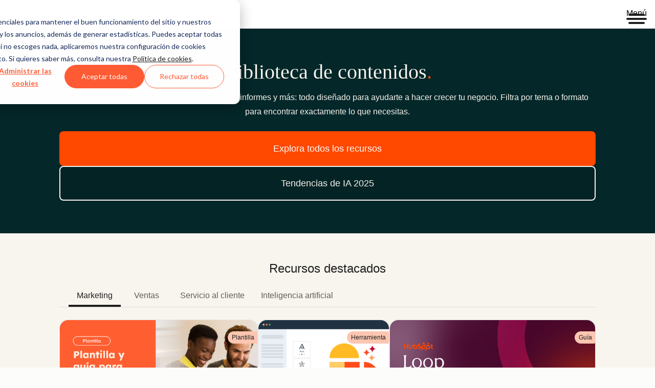

--- FILE ---
content_type: text/css
request_url: https://www.hubspot.es/hubfs/hub_generated/template_assets/1/193239707764/1753263717793/template_resource-library.min.css
body_size: -270
content:
.resource-library-page-header{font-family:var(--cl-font-family,inherit);font-size:var(--cl-font-size-h3);font-weight:var(--cl-font-weight-h3);letter-spacing:var(--cl-letter-spacing-h3,normal);line-height:var(--cl-line-height-h3)}.resource-library-page-subheader{font-family:var(--cl-font-family,inherit);font-size:var(--cl-font-size-h6);font-weight:var(--cl-font-weight-h6);letter-spacing:var(--cl-letter-spacing-h6,normal);line-height:var(--cl-line-height-h6)}.resource-library-page-header-wrapper.csol-section-wrapper{margin-top:2.5rem}@media(width >= 600px){.resource-library-page-header-wrapper.csol-section-wrapper{margin-top:3.75rem}}@media(width >= 1080px){.resource-library-page-header-wrapper.csol-section-wrapper{margin-top:5rem}}.resource-library-page-header{margin-block:0 .75rem;text-align:center}@media(width >= 600px){.resource-library-page-header{font-size:var(--cl-font-size-h1);font-weight:var(--cl-font-weight-h1);letter-spacing:var(--cl-letter-spacing-h1,normal);line-height:var(--cl-line-height-h1);margin-block:0 1rem}}.resource-library-page-subheader{margin:0;text-align:center}@media(width >= 600px){.resource-library-page-subheader{font-size:var(--cl-font-size-h3);font-weight:var(--cl-font-weight-h3);letter-spacing:var(--cl-letter-spacing-h3,normal);line-height:var(--cl-line-height-h3)}}.resource-library-breadcrumbs .cl-breadcrumbs-link:only-child{display:none}

--- FILE ---
content_type: text/css
request_url: https://www.hubspot.es/hubfs/hub_generated/template_assets/1/194395071295/1761834799107/template_badge.min.css
body_size: -299
content:
.cl-badge{--cl-anchor-font-weight:var(--cl-font-weight-demi-bold);font-size:var(--cl-font-size-microcopy);font-weight:var(--cl-font-weight-microcopy);letter-spacing:var(--cl-letter-spacing-microcopy,normal);line-height:var(--cl-line-height-microcopy);--cl-badge-background-color-default:var(--cl-color-neutral-background-01);--cl-badge-background-color:var(--cl-badge-background-color-default);--cl-badge-border-color:var(--cl-color-neutral-01);align-items:center;background:var(--cl-badge-background-color);border:var(--cl-border-width-heavy) solid var(--cl-badge-border-color);border-radius:var(--cl-border-radius-small);color:var(--cl-color-text-01);display:inline-flex;gap:6px;padding:0 4px}[data-cl-brand=hubspot-2025] .cl-badge{border-color:transparent}.cl-badge.-ribbon-left{border-bottom-left-radius:1.25rem;border-top-left-radius:1.25rem;padding-left:6px}.cl-badge.-ribbon-right{border-bottom-right-radius:1.25rem;border-top-right-radius:1.25rem;padding-right:6px}.cl-badge.-dot:before,.cl-badge.-dots:before{background:var(--cl-badge-border-color);border-radius:50%;content:"";display:inline-block;height:8px;width:8px}.cl-badge.-brand{--cl-badge-background-color:var(--cl-color-badge-brand-fill-01);--cl-badge-border-color:var(--cl-color-border-brand-01)}.cl-badge.-negative{--cl-badge-background-color:var(--cl-color-error-background-01);--cl-badge-border-color:var(--cl-color-error-01)}.cl-badge.-warning{--cl-badge-background-color:var(--cl-color-warning-background-01);--cl-badge-border-color:var(--cl-color-warning-01)}.cl-badge.-positive{--cl-badge-background-color:var(--cl-color-success-background-01);--cl-badge-border-color:var(--cl-color-success-01)}.cl-badge.-beta{--cl-badge-background-color:var(--cl-color-beta-background-01);--cl-badge-border-color:var(--cl-color-beta-01)}.cl-badge.-free{--cl-badge-background-color:var(--cl-color-free-background-01);--cl-badge-border-color:var(--cl-color-free-01)}.cl-badge.-accent-01{--cl-badge-background-color:var(--cl-color-accent-fill-01);--cl-badge-border-color:var(--cl-color-accent-decoration-01)}.cl-badge.-accent-02{--cl-badge-background-color:var(--cl-color-accent-fill-02);--cl-badge-border-color:var(--cl-color-accent-decoration-02)}.cl-badge.-accent-03{--cl-badge-background-color:var(--cl-color-accent-fill-03);--cl-badge-border-color:var(--cl-color-accent-decoration-03)}.cl-badge.-accent-04{--cl-badge-background-color:var(--cl-color-accent-fill-04);--cl-badge-border-color:var(--cl-color-accent-decoration-04)}.cl-badge.-accent-05{--cl-badge-background-color:var(--cl-color-accent-fill-05);--cl-badge-border-color:var(--cl-color-accent-decoration-05)}.cl-badge.-accent-06{--cl-badge-background-color:var(--cl-color-accent-fill-06);--cl-badge-border-color:var(--cl-color-accent-decoration-06)}.cl-badge.-accent-07{--cl-badge-background-color:var(--cl-color-accent-fill-07);--cl-badge-border-color:var(--cl-color-accent-decoration-07)}.cl-badge.-accent-08{--cl-badge-background-color:var(--cl-color-accent-fill-08);--cl-badge-border-color:var(--cl-color-accent-decoration-08)}

--- FILE ---
content_type: text/css
request_url: https://www.hubspot.es/hubfs/hub_generated/template_assets/1/145435623343/1761939030257/template_footer.min.css
body_size: 1713
content:
.hsg-footer.active .hsg-footer__nav-utilities .hsg-footer__nav-utilities-home:focus-visible,.hsg-footer.active .hsg-footer__nav-utilities .hsg-footer__nav-utilities-home>a:focus-visible{outline:2px solid var(--cl-color-focus-01);outline-offset:2px}.hsg-footer.active .hsg-footer__nav-utilities .-large.hsg-footer__nav-utilities-home{--cl-text-font-size:var(--cl-font-size-p-large);--cl-text-font-weight:var(--cl-font-weight-p-large);--cl-text-line-height:var(--cl-line-height-p-large);--cl-text-letter-spacing:var(--cl-letter-spacing-p-large,normal)}.hsg-footer.active .hsg-footer__nav-utilities .-medium.hsg-footer__nav-utilities-home{--cl-text-font-size:var(--cl-font-size-p-medium);--cl-text-font-weight:var(--cl-font-weight-p-medium);--cl-text-line-height:var(--cl-line-height-p-medium);--cl-text-letter-spacing:var(--cl-letter-spacing-p-medium,normal)}.hsg-footer.active .hsg-footer__nav-utilities .hsg-footer__nav-utilities-home{--cl-text-font-size:var(--cl-font-size-p-small);--cl-text-font-weight:var(--cl-font-weight-p-small);--cl-text-line-height:var(--cl-line-height-p-small);--cl-text-letter-spacing:var(--cl-letter-spacing-p-small,normal);font-size:var(--cl-text-font-size);font-weight:var(--cl-text-font-weight);letter-spacing:var(--cl-text-letter-spacing,normal);line-height:var(--cl-text-line-height)}.hsg-footer__nav-heading{font-family:var(--cl-font-family,inherit);font-size:var(--cl-font-size-h4);font-weight:var(--cl-font-weight-h4);letter-spacing:var(--cl-letter-spacing-h4,normal);line-height:var(--cl-line-height-h4)}.hsg-footer__logo p{--cl-anchor-font-weight:600;font-size:var(--cl-font-size-microcopy);font-weight:var(--cl-font-weight-microcopy);letter-spacing:var(--cl-letter-spacing-microcopy,normal);line-height:var(--cl-line-height-microcopy)}.hsg-footer.active .hsg-footer__nav-utilities .hsg-footer__nav-utilities-home,.hsg-footer.active .hsg-footer__nav-utilities .hsg-footer__nav-utilities-home>a{color:var(--cl-anchor-color,var(--cl-color-link-01));font-weight:var(--cl-anchor-font-weight,var(--cl-font-weight-medium));text-decoration-line:var(--cl-anchor-text-decoration,underline)}.hsg-footer.active .hsg-footer__nav-utilities .hsg-footer__nav-utilities-home:focus-visible,.hsg-footer.active .hsg-footer__nav-utilities .hsg-footer__nav-utilities-home:hover,.hsg-footer.active .hsg-footer__nav-utilities .hsg-footer__nav-utilities-home>a:focus-visible,.hsg-footer.active .hsg-footer__nav-utilities .hsg-footer__nav-utilities-home>a:hover{color:var(--cl-anchor-hover-color,var(--cl-color-hover-link-01))}.hsg-footer.active .hsg-footer__nav-utilities .hsg-footer__nav-utilities-home:active,.hsg-footer.active .hsg-footer__nav-utilities .hsg-footer__nav-utilities-home>a:active{color:var(--cl-anchor-pressed-color,var(--cl-color-pressed-link-01))}.hsg-footer.active .hsg-footer__nav-utilities .hsg-footer__nav-utilities-home{--cl-text-link-icon-size:1em;align-items:center;background:none;border:none;border-radius:var(--cl-border-radius-medium);display:inline-flex;gap:.5rem;padding:0;text-decoration-color:var(--cl-color-text-link-underline-01,auto);text-decoration-thickness:var(--cl-text-link-underline-thickness,auto);text-underline-offset:var(--cl-text-link-underline-offset,auto)}.hsg-footer.active .hsg-footer__nav-utilities .hsg-footer__nav-utilities-home:where(a[href],button){cursor:pointer}.hsg-footer.active .hsg-footer__nav-utilities .hsg-footer__nav-utilities-home:is(a:not([href])),.hsg-footer.active .hsg-footer__nav-utilities [aria-disabled=true].hsg-footer__nav-utilities-home,.hsg-footer.active .hsg-footer__nav-utilities [disabled].hsg-footer__nav-utilities-home{color:var(--cl-color-disabled-01);cursor:not-allowed;pointer-events:none;text-decoration-color:var(--cl-color-disabled-01)}.hsg-footer.active .hsg-footer__nav-utilities .hsg-footer__nav-utilities-home:is(a:not([href])):active,.hsg-footer.active .hsg-footer__nav-utilities [aria-disabled=true].hsg-footer__nav-utilities-home:active,.hsg-footer.active .hsg-footer__nav-utilities [disabled].hsg-footer__nav-utilities-home:active{color:var(--cl-color-disabled-01)}@media(prefers-reduced-motion:no-preference){.hsg-footer.active .hsg-footer__nav-utilities [data-cl-brand=hubspot-2025] .hsg-footer__nav-utilities-home,[data-cl-brand=hubspot-2025] .hsg-footer.active .hsg-footer__nav-utilities .hsg-footer__nav-utilities-home{transition:text-underline-offset .3s ease-in-out}.hsg-footer.active .hsg-footer__nav-utilities [data-cl-brand=hubspot-2025] .hsg-footer__nav-utilities-home:focus-visible,.hsg-footer.active .hsg-footer__nav-utilities [data-cl-brand=hubspot-2025] .hsg-footer__nav-utilities-home:hover,[data-cl-brand=hubspot-2025] .hsg-footer.active .hsg-footer__nav-utilities .hsg-footer__nav-utilities-home:focus-visible,[data-cl-brand=hubspot-2025] .hsg-footer.active .hsg-footer__nav-utilities .hsg-footer__nav-utilities-home:hover{text-underline-offset:var(--cl-text-link-underline-thickness)}}.hsg-footer.active .hsg-footer__nav-utilities .hsg-footer__nav-utilities-home .cl-icon{height:var(--cl-text-link-icon-size);width:var(--cl-text-link-icon-size)}.hsg-footer.active .hsg-footer__nav-utilities .-large.hsg-footer__nav-utilities-home{--cl-text-link-icon-size:var(--cl-font-size-medium)}.hsg-footer.active .hsg-footer__nav-utilities .hsg-footer__nav-utilities-home{--cl-text-link-hover-transform:translateX(calc(-100% + -1px))}@media(width < 900px){.hsg-footer{overflow-x:hidden}}.hsg-footer a:not([class*=cl-button]){color:var(--cl-color-text-02)}.hsg-footer a:not([class*=cl-button]):focus-visible{outline:2px solid var(--dark-theme-focus-01);outline-offset:2px}@media(width >= 900px){.hsg-footer a:not([class*=cl-button]):hover{color:var(--cl-color-hover-link-01)}}.hsg-footer__copyright li{display:inline-block}.hsg-footer__copyright li a{display:block;padding:.5rem 1rem}.hsg-footer__nav-item a{display:block;font-size:.75rem;font-weight:var(--cl-font-weight-demi-bold);line-height:2.4;text-decoration:none}.hsg-footer{padding:0 0 2rem;transition:all .3s ease}@media(width >= 900px){.hsg-footer{padding:3rem 2rem}}@media(width < 900px){.hsg-footer.active .hsg-footer__nav-column:not(.active){display:none}}.hsg-footer.active .hsg-footer__nav-utilities{align-items:center;display:flex;justify-content:space-between;padding:1rem 1rem 0;width:100%}.hsg-footer.active .hsg-footer__nav-utilities svg.cl-icon{height:1rem;width:1rem}.hsg-footer.active .hsg-footer__nav-utilities .hsg-footer__nav-utilities-home{color:inherit;cursor:pointer}.hsg-footer.active .hsg-footer__nav-utilities .hsg-footer__nav-utilities-close{background:none;border:none;color:inherit;cursor:pointer;outline:none}.hsg-footer__nav-utilities{display:none}.hsg-footer__layout{box-sizing:content-box;padding:0}.hsg-footer__nav{flex-direction:column}@media(width >= 900px){.hsg-footer__nav{display:flex;flex-direction:row;flex-wrap:wrap;margin-bottom:1.65em;width:100%}}.hsg-footer__nav>ul{display:flex;flex-direction:column;justify-content:space-between;padding:0;width:100%}@media(width >= 900px){.hsg-footer__nav>ul{flex-direction:row}}.hsg-footer__nav-column{border-bottom:1px solid var(--cl-color-border-02);flex:1;padding:.45rem 0;position:relative;transition:all .3s ease}@media(width >= 900px){.hsg-footer__nav-column{border-bottom:0;margin-bottom:0;text-align:left}}.hsg-footer__nav-column:first-child{padding-left:0}.hsg-footer__nav-column:last-child{padding-right:0}.hsg-footer__nav-column>ul{display:none;flex-direction:column;transition:all .3s ease}@media(width >= 900px){.hsg-footer__nav-column>ul{display:flex;flex-direction:row;flex-wrap:wrap;margin-left:0}}.hsg-footer__nav-column>input{height:0;left:0;overflow:hidden;position:absolute;top:0;width:0;clip:rect(0,0,0,0)}@media(width < 900px){.hsg-footer__nav-column>input{height:100%;width:100%}.hsg-footer__nav-column.active{flex-wrap:nowrap}.hsg-footer__nav-column.active .hsg-footer__nav-toggle{font-size:1.25rem;font-weight:var(--cl-font-weight-light);justify-content:center;margin-bottom:1rem}.hsg-footer__nav-column.active .hsg-footer__nav-toggle svg.cl-icon{display:none}.hsg-footer__nav-column.active>ul{display:flex;height:100%;padding:0 1rem;position:static}.hsg-footer__nav-column.active>ul li{align-items:center;background-color:var(--light-theme-container-01);border:1px solid var(--cl-color-border-03);border-radius:3px;display:flex;margin:0 0 1rem;padding:1rem;position:relative}.hsg-footer__nav-column.active>ul li svg.cl-icon{color:currentColor;display:block;height:1.5rem;width:1.5rem}.hsg-footer__nav-column.active>ul a{color:var(--light-theme-text-02);font-size:.875rem;font-weight:var(--cl-font-weight-medium);padding:0}}.hsg-footer__nav-heading{line-height:1.6;margin:0}.hsg-footer__nav-toggle{align-items:center;background:none;border:0;color:inherit;cursor:pointer;display:flex;font-size:1rem;font-weight:var(--cl-font-weight-demi-bold);justify-content:space-between;padding:.5rem 1rem;width:100%}.hsg-footer__nav-toggle svg.cl-icon{fill:currentColor;height:1.5rem;width:1.5rem}@media(width >= 900px){.hsg-footer__nav-toggle{font-size:.875rem;padding:0 0 1rem}.hsg-footer__nav-toggle svg.cl-icon{display:none}}.hsg-footer__nav-toggle[aria-expanded=true]{pointer-events:none}.hsg-footer__nav-column-left{display:flex;flex:1 0 17%;flex-direction:column;flex-wrap:wrap}.hsg-footer__nav-column-left>ul{column-count:1}@media(width >= 900px){.hsg-footer__nav-column-left>ul{column-count:2;display:inline-block}}.hsg-footer__nav-item{flex:1 1 45%;margin-right:1em}.hsg-footer__nav-item>svg.cl-icon{display:none}.hsg-footer__nav-left,.hsg-footer__nav-right{display:flex}@media(width >= 900px){.hsg-footer__nav-left,.hsg-footer__nav-right{flex-direction:row}}.hsg-footer__nav-left{border-right:0;width:100%}@media(width >= 900px){.hsg-footer__nav-left{border-right:1px solid var(--cl-color-border-02);width:40%}}.hsg-footer__nav-right{flex-direction:column}@media(width >= 900px){.hsg-footer__nav-right{flex:1 0 30%;flex-direction:row;justify-content:space-between;margin-left:3.25rem}}.hsg-footer__nav-full,.hsg-footer__nav-split{display:flex;flex-direction:column}.hsg-footer__nav-full{flex:1}@media(width >= 900px){.hsg-footer__nav-full:last-child{margin-right:1rem}}.hsg-footer__nav-split{flex:1}@media(width >= 900px){.hsg-footer__nav-split>section{margin-bottom:1rem}.hsg-footer__nav-split>section>ul{flex-direction:column}}.hsg-footer__nav-split .hsg-footer__nav-item{margin-right:0}.hsg-footer__nav-item{border-top:1px solid var(--cl-color-border-03)}@media(width >= 900px){.hsg-footer__nav-item{border-top:0}}.hsg-footer__nav-item a{width:100%}@media(width >= 900px){.hsg-footer__nav-item a:not([class*=cl-button]):hover{color:var(--cl-color-hover-link-01);font-weight:var(--cl-font-weight-demi-bold);text-decoration:underline}}.hsg-footer__nav-item>a{padding:1rem 0}@media(width >= 900px){.hsg-footer__nav-item>a{padding:.125rem 0}}.hsg-footer__nav-item--contact-links{order:10}@media(width < 900px){.hsg-footer__nav-item--contact-links{display:none}}.hsg-footer__contact-links{box-sizing:content-box;padding:0 1rem;position:relative;text-align:center}@media(width >= 900px){.hsg-footer__contact-links{padding:0}}.hsg-footer__contact-links:after,.hsg-footer__contact-links:before{border:0;width:30%}@media(width >= 900px){.hsg-footer__contact-links:after,.hsg-footer__contact-links:before{border-top:1px solid var(--cl-color-border-02);content:"";position:absolute;top:50%;width:33%}.hsg-footer__contact-links:before{right:0}.hsg-footer__contact-links:after{left:0}}.hsg-footer__contact-links.social-cl .hsg-footer__social{display:flex;justify-content:center}@media(width < 600px){.hsg-footer__contact-links.social-cl .hsg-footer__social{gap:.125rem}}@media(width >= 900px){.hsg-footer__contact-links.social-cl:after,.hsg-footer__contact-links.social-cl:before{width:29%}}.hsg-footer__cta{margin:3rem 0 .75rem}@media(width >= 900px){.hsg-footer__cta{margin:.75rem 0}}.hsg-footer__social{margin-top:1em;position:relative;width:100%}@media(width >= 900px){.hsg-footer__social{align-items:center;display:flex;flex-direction:row;justify-content:center}}.hsg-footer__social li{display:inline-block;margin:0 .25em}@media(width >= 900px){.hsg-footer__social li{margin:0 1em}}.hsg-footer__social li a{display:block;padding:.45rem;text-decoration:none}@media(width >= 900px){.hsg-footer__social li a{padding:.75rem 0}}.hsg-footer__social li a span{height:1px;left:-10000px;overflow:hidden;position:absolute;top:auto;width:1px}.hsg-footer__social li a .cl-icon{height:23px;width:26px}.hsg-footer__social li a .cl-icon use{fill:var(--cl-color-text-02)}.hsg-footer__bottom{display:flex;flex-direction:column;padding:2rem 2rem 0}@media(width >= 900px){.hsg-footer__bottom{align-items:center;justify-content:center;padding:1rem 0 0}}.hsg-footer__apps{display:flex;justify-content:center;margin-bottom:1rem}@media(width >= 900px){.hsg-footer__apps{display:none}}.hsg-footer__app{display:flex;height:auto;max-width:8.5rem}.hsg-footer__app:first-child{margin-right:1rem}.hsg-footer__logo{align-items:center;display:flex;flex-direction:column;margin-top:2rem}@media(width >= 900px){.hsg-footer__logo{align-items:center;display:flex;flex-direction:column;margin-top:0;order:0}}.hsg-footer__logo img{display:block;margin:0 auto;max-width:100px}@media(width >= 900px){.hsg-footer__logo img{margin:0}}.hsg-footer__logo p{color:var(--cl-color-text-02)}@media(width >= 900px){.hsg-footer__logo p{margin-bottom:0}}.hsg-footer__copyright,.hsg-footer__copyright ul{position:relative;text-align:center}.hsg-footer__copyright ul>li{position:relative}.hsg-footer__copyright ul>li:after{color:var(--cl-color-border-02);content:"|";display:inline-block;font-size:.75em;position:absolute;right:-.25em;top:15%}.hsg-footer__copyright ul>li:last-of-type:after{content:""}.hsg-footer__copyright a,.hsg-footer__copyright a:not([class*=cta]){color:var(--cl-color-text-01);font-size:.875rem;font-weight:var(--cl-font-weight-demi-bold);text-decoration:underline}.hsg-footer .cl-badge.global-nav-en-badge{margin-left:.5rem}

--- FILE ---
content_type: text/css
request_url: https://www.hubspot.es/hubfs/hub_generated/template_assets/1/194396003584/1761834793050/template_grid.min.css
body_size: -618
content:
.cl-grid{--cl-grid-column-gap:1rem;column-gap:var(--cl-grid-column-gap);display:grid;grid-template-areas:var(--cl-grid-template-areas-phone,none);grid-template-columns:repeat(var(--cl-grid-column-count-phone,4),minmax(0,1fr));row-gap:var(--cl-grid-row-gap,initial)}@media (width >= 600px){.cl-grid{--cl-grid-column-gap:1.5rem}}@container (width >= 600px){.cl-grid{grid-template-areas:var(--cl-grid-template-areas-tablet,none);grid-template-columns:repeat(var(--cl-grid-column-count-tablet,8),minmax(0,1fr))}}@media (width >= 1080px){.cl-grid{--cl-grid-column-gap:1.75rem}}@container (width >= 1080px){.cl-grid{grid-template-areas:var(--cl-grid-template-areas-desktop,none);grid-template-columns:repeat(var(--cl-grid-column-count-desktop,12),minmax(0,1fr))}}.cl-grid>.cl-grid{grid-template-columns:subgrid}

--- FILE ---
content_type: text/css
request_url: https://www.hubspot.es/hubfs/hub_generated/template_assets/1/194395071312/1761834786407/template_ctaGroup.min.css
body_size: -530
content:
.cl-cta-group{display:flex;flex-wrap:wrap;gap:.75rem 1rem}.cl-cta-group .cl-button,.cl-cta-group .cl-textLink{overflow-wrap:anywhere}@media (width < 600px){.cl-cta-group .cl-button.-large,.cl-cta-group .cl-textLink.-large{flex-grow:1}.cl-cta-group .cl-button.-small{--cl-button-padding-medium:0.75rem 1.5rem;--cl-button-font-size:var(--cl-font-size-medium);--cl-button-line-height:var(--cl-line-height-medium);--cl-button-padding:var(--cl-button-padding-medium)}.cl-cta-group .cl-button.-medium{--cl-button-padding-large:1rem 2.5rem;--cl-button-font-size:var(--cl-font-size-large);--cl-button-line-height:var(--cl-line-height-large);--cl-button-padding:var(--cl-button-padding-large)}}.cl-cta-group.-stacked{flex-direction:column}@media (width >= 600px){.cl-cta-group.-stacked{flex-direction:row}}.cl-cta-group.-center{justify-content:center}.cl-cta-group.-center.-stacked>.cl-textLink{display:block;text-align:center}.cl-cta-group.-right{justify-content:flex-end}.cl-cta-group.-right.-stacked>.cl-textLink{display:block;text-align:right}.cl-cta-group.-medium{gap:1rem}.cl-cta-group.-large{gap:1rem 1.5rem}

--- FILE ---
content_type: text/css
request_url: https://www.hubspot.es/hubfs/hub_generated/module_assets/1/191554842793/1761573443071/module_featured-resources.min.css
body_size: -168
content:
.resource-library-featured-resources-title{font-family:var(--cl-font-family,inherit);font-size:var(--cl-font-size-h3);font-weight:var(--cl-font-weight-h3);letter-spacing:var(--cl-letter-spacing-h3,normal);line-height:var(--cl-line-height-h3)}@media(width >= 600px){.resource-library-featured-resources-card-list .cl-carousel-controls{--cl-carousel-controls-top:100%;--cl-carousel-controls-padding:16px;--cl-carousel-controls-transform:none}.resource-library-featured-resources-carousel .cl-carousel-dots{--cl-carousel-dots-padding-block:32px}}.resource-library-featured-resources-container{background-color:var(--cl-color-background-02);padding:2rem 0 1rem}@media(width >= 600px){.resource-library-featured-resources-container{padding:3.25rem 1rem 3.5rem}}@media(width >= 1080px){.resource-library-featured-resources-container{padding:4.5rem 0 4rem}}.resource-library-featured-resources-title{margin-bottom:.75rem;text-align:center}@media(width >= 600px){.resource-library-featured-resources-title{font-size:var(--cl-font-size-h1);font-weight:var(--cl-font-weight-h1);letter-spacing:var(--cl-letter-spacing-h1,normal);line-height:var(--cl-line-height-h1);margin-bottom:1.5rem}}.resource-library-featured-resources-tabs{padding:0 1rem}@media(width >= 600px){.resource-library-featured-resources-tabs{padding:unset}}.resource-library-featured-resources-tabs-list .resource-library-featured-resources-tab-button{justify-content:center}.resource-library-featured-resources-tab-group.cl-tab-group{padding:1.5rem 0}.resource-library-featured-resources-card-list{display:flex;flex-direction:row;flex-wrap:wrap}@media(width >= 600px){.resource-library-featured-resources-card-list{justify-content:left}}@media(width >= 1080px){.resource-library-featured-resources-card-list{gap:1.5rem}.resource-library-featured-resources-tab-control{margin-bottom:1rem}.resource-library-featured-resources-card-list .resource-library-featured-resources-carousel{margin-bottom:0}}.resource-library-featured-resources-carousel .cl-carousel-train{justify-content:left}.resource-library-featured-resources-carousel .cl-carousel-controls{z-index:1}@media(width >= 600px){.resource-library-featured-resources-card-list .cl-carousel{padding:0}}@media(width >= 1080px){.resource-library-featured-resources-card-list .cl-carousel[data-cl-mounted] .cl-carousel-rail{overflow-x:inherit}}.resource-library-featured-resources-card-list .cl-carousel-slide:focus-visible{background:var(--cl-color-hover-01);border-radius:var(--cl-border-radius-container);outline:2px solid var(--light-theme-focus-01);outline-offset:2px}

--- FILE ---
content_type: text/css
request_url: https://www.hubspot.es/hubfs/hub_generated/template_assets/1/134552826935/1756730547134/template_tabs.min.css
body_size: 223
content:
.cl-tab-button{font-family:var(--cl-font-family,inherit);font-size:var(--cl-font-size-h6);font-weight:var(--cl-font-weight-h6);letter-spacing:var(--cl-letter-spacing-h6,normal);line-height:var(--cl-line-height-h6)}.cl-tab-button:focus-visible{outline:2px solid var(--cl-color-focus-01);outline-offset:-2px}.cl-tab-control{--cl-tab-control-background:var(--cl-color-background-01);--cl-tab-control-align:start;border-bottom:1px solid var(--cl-color-divider-01);padding:0;position:relative}@media (width >= 900px){.cl-tab-control{padding:0 16px}}.-center>.cl-tab-control{--cl-tab-control-align:center}.-overflow-left.cl-tab-control:before,.-overflow-right.cl-tab-control:after{background:linear-gradient(var(--cl-tab-control-overflow-direction),var(--cl-tab-control-background) 10%,transparent 100%);content:"";display:block;inset-block:0;inset-inline:var(--cl-tab-control-overflow-inset-inline);pointer-events:none;position:absolute;width:40px}.-overflow-left.cl-tab-control:before{--cl-tab-control-overflow-direction:to right;--cl-tab-control-overflow-inset-inline:0 auto}.-overflow-right.cl-tab-control:after{--cl-tab-control-overflow-direction:to left;--cl-tab-control-overflow-inset-inline:auto 0}.-overflow-above.cl-tab-control:before,.-overflow-below.cl-tab-control:after{background:linear-gradient(var(--cl-tab-control-overflow-direction),var(--cl-tab-control-background) 10%,transparent 100%);content:"";display:block;height:40px;pointer-events:none;position:absolute;width:100%}.-overflow-above.cl-tab-control:before{--cl-tab-control-overflow-direction:to bottom;--cl-tab-control-overflow-inset-inline:0;inset-block:0;inset-inline:var(--cl-tab-control-overflow-inset-inline)}.-overflow-below.cl-tab-control:after{--cl-tab-control-overflow-direction:to top;--cl-tab-control-overflow-inset-inline:0;bottom:0}.-background-02 .cl-tab-control{--cl-tab-control-background:var(--cl-color-background-02)}.-background-03 .cl-tab-control{--cl-tab-control-background:var(--cl-color-background-03)}.cl-tab-list{display:flex;flex-wrap:nowrap;list-style:none;margin:0;overflow-x:scroll;padding:2px 2px 0;scroll-behavior:smooth;scrollbar-width:none;-webkit-overflow-scrolling:touch;justify-content:var(--cl-tab-control-align,start)}@media (width >= 600px){[aria-orientation=vertical].cl-tab-list{flex-direction:column}}.-overflow-right>.cl-tab-list{justify-content:start}.cl-tab-list::-webkit-scrollbar{display:none;height:0;width:0}.cl-tab-item{align-items:flex-end;display:inline-flex;flex:0 0 auto;max-width:240px;min-width:100px}@media (width < 600px){.cl-tab-item{max-width:200px}}.cl-tab-item:first-child{margin-left:16px}@media (width >= 900px){.cl-tab-item:first-child{margin-left:0}}.cl-tab-button{align-items:end;background-color:transparent;border:transparent;border-bottom:4px solid transparent;color:var(--cl-color-text-02);cursor:pointer;display:inline-flex;height:100%;padding:8px 16px 4px;text-align:var(--cl-tab-control-align,start);width:100%;word-break:break-word}.cl-tab-button:active,.cl-tab-button:focus-visible,.cl-tab-button:hover{background-color:var(--cl-color-hover-01);color:var(--cl-color-text-01)}[aria-selected=true].cl-tab-button{border-bottom-color:var(--cl-color-border-01);color:var(--cl-color-text-01)}.cl-tab-group{padding:24px 16px}[aria-hidden=true].cl-tab-content{display:none}.cl-tab-content>:first-child{margin-top:0;padding-top:0}@media (width >= 600px){.cl-tabs:has([role=tablist][aria-orientation=vertical]){display:flex}.cl-tabs:has([role=tablist][aria-orientation=vertical]) .cl-tab-control{border-bottom:0;border-right:var(--cl-border-width-medium) solid var(--light-theme-divider-01);display:flex;flex:none;padding:0 0 0 16px;position:relative}.cl-tabs:has([role=tablist][aria-orientation=vertical]) .cl-tab-list{overflow-y:scroll;padding:0;width:100%}.cl-tabs:has([role=tablist][aria-orientation=vertical]) .cl-tab-item{margin-left:0;max-width:242px;min-width:152px}.cl-tabs:has([role=tablist][aria-orientation=vertical]) .cl-tab-item.-active{background:var(--cl-tab-control-background)}.cl-tabs:has([role=tablist][aria-orientation=vertical]) .cl-tab-button{border-bottom:0;border-left:4px solid transparent;padding:8px 32px 4px 16px}.cl-tabs:has([role=tablist][aria-orientation=vertical]) .cl-tab-button[aria-selected=true]{border-left-color:var(--cl-color-border-01)}.cl-tabs:has([role=tablist][aria-orientation=vertical]) .cl-tab-group{overflow-y:auto;padding:0 24px}}

--- FILE ---
content_type: text/css
request_url: https://www.hubspot.es/hubfs/hub_generated/template_assets/1/197869521418/1761573447374/template_renderResourceCard.min.css
body_size: -250
content:
.resource-library-featured-resources-card-description{--cl-text-font-size:var(--cl-font-size-p-small);--cl-text-font-weight:var(--cl-font-weight-p-small);--cl-text-line-height:var(--cl-line-height-p-small);--cl-text-letter-spacing:var(--cl-letter-spacing-p-small,normal);font-size:var(--cl-text-font-size);font-weight:var(--cl-text-font-weight);letter-spacing:var(--cl-text-letter-spacing,normal);line-height:var(--cl-text-line-height)}.resource-library-featured-resources-card-title{font-family:var(--cl-font-family,inherit);font-size:var(--cl-font-size-h6);font-weight:var(--cl-font-weight-h6);letter-spacing:var(--cl-letter-spacing-h6,normal);line-height:var(--cl-line-height-h6)}.resource-library-featured-resources-card-topic{--cl-anchor-font-weight:inherit;font-size:var(--cl-font-size-microheading);font-weight:var(--cl-font-weight-microheading);letter-spacing:var(--cl-letter-spacing-microheading,normal);line-height:var(--cl-line-height-microheading)}.resource-library-featured-resources-card-content-type,.resource-library-featured-resources-card-format{--cl-anchor-font-weight:var(--cl-font-weight-demi-bold);font-size:var(--cl-font-size-microcopy);font-weight:var(--cl-font-weight-microcopy);letter-spacing:var(--cl-letter-spacing-microcopy,normal);line-height:var(--cl-line-height-microcopy)}.resource-library-featured-resources-card.cl-card{padding:0}.resource-library-featured-resources-card-link{color:var(--cl-color-text-02);text-decoration:none}.resource-library-featured-resources-card-link:hover{color:var(--cl-color-text-01)}.resource-library-featured-resources-card-image-container{border-radius:var(--cl-border-radius-container) var(--cl-border-radius-container) 0 0;overflow:hidden;position:relative}.resource-library-featured-resources-card-image{aspect-ratio:1.66/1;background-color:var(--cl-color-background-01);object-fit:contain;width:100%}@media(width >= 1080px){.resource-library-featured-resources-card-image{min-height:200px}}.resource-library-featured-resources-card-badges{display:flex;flex-direction:column;margin-top:22px;position:absolute;right:0;row-gap:6px}.resource-library-featured-resources-card-badges p{margin:0 0 0 auto;white-space:nowrap;width:min-content}.resource-library-featured-resources-card-content{line-height:var(--cl-line-height-microheading);min-height:220px;padding:.25rem 1rem 1rem}@media(width >= 600px){.resource-library-featured-resources-card-content{padding:.5rem 1rem 1.25rem}}.resource-library-featured-resources-card-title{white-space:normal;word-wrap:break-word}.resource-library-featured-resources-card-description{white-space:normal;word-wrap:break-word;margin:0}

--- FILE ---
content_type: text/css
request_url: https://www.hubspot.es/hubfs/hub_generated/module_assets/1/176224143959/1761834760083/module_filterableContent.min.css
body_size: 1905
content:
.csol-filterable-content .csol-filterable-content-no-results-text{--cl-text-font-size:var(--cl-font-size-p-large);--cl-text-font-weight:var(--cl-font-weight-p-large);--cl-text-line-height:var(--cl-line-height-p-large);--cl-text-letter-spacing:var(--cl-letter-spacing-p-large,normal)}.csol-filterable-content .csol-filterable-content-code-preview,.csol-filterable-content .csol-filterable-content-description{--cl-text-font-size:var(--cl-font-size-p-small);--cl-text-font-weight:var(--cl-font-weight-p-small);--cl-text-line-height:var(--cl-line-height-p-small);--cl-text-letter-spacing:var(--cl-letter-spacing-p-small,normal)}.csol-filterable-content .csol-filterable-content-code-preview,.csol-filterable-content .csol-filterable-content-description,.csol-filterable-content .csol-filterable-content-no-results-text{font-size:var(--cl-text-font-size);font-weight:var(--cl-text-font-weight);letter-spacing:var(--cl-text-letter-spacing,normal);line-height:var(--cl-text-line-height)}.csol-filterable-content[data-filter-layout=top] .csol-filterable-content-primary-filter-no-accordion-wrapper .csol-filterable-content-primary-filter-title{--cl-anchor-font-weight:inherit;font-family:var(--cl-font-family,inherit);font-size:var(--cl-font-size-h5);font-weight:var(--cl-font-weight-h5);letter-spacing:var(--cl-letter-spacing-h5,normal);line-height:var(--cl-line-height-h5)}.csol-filterable-content .csol-filterable-content-flex-filters .csol-filterable-content-horizontal-filter-label,.csol-filterable-content .csol-filterable-content-title{font-family:var(--cl-font-family,inherit);font-size:var(--cl-font-size-h6);font-weight:var(--cl-font-weight-h6);letter-spacing:var(--cl-letter-spacing-h6,normal);line-height:var(--cl-line-height-h6)}.csol-filterable-content .csol-filterable-content-card-filters{--cl-anchor-font-weight:inherit;font-size:var(--cl-font-size-microheading);font-weight:var(--cl-font-weight-microheading);letter-spacing:var(--cl-letter-spacing-microheading,normal);line-height:var(--cl-line-height-microheading)}.csol-filterable-content .csol-filterable-content-search-clear-button:focus-visible{outline:2px solid var(--cl-color-focus-01);outline-offset:2px}.csol-filterable-content{--csol-filterable-content-card-padding:1rem;--csol-filterable-content-cards-gap:1.5rem;--csol-filterable-content-image-object-fit:"cover"}.csol-filterable-content .csol-filterable-content-container{display:grid;grid-template-areas:"filters filters filters filters" "cards cards cards cards";grid-template-columns:repeat(4,1fr);grid-template-rows:auto;grid-column-gap:1.5rem;grid-row-gap:0;align-items:stretch}@media(width >= 600px){.csol-filterable-content .csol-filterable-content-container{grid-template-areas:"filters filters filters filters filters filters filters filters" "cards cards cards cards cards cards cards cards";grid-template-columns:repeat(8,1fr)}}@media(width >= 1080px){.csol-filterable-content .csol-filterable-content-container{grid-template-areas:"filters filters filters cards cards cards cards cards cards cards cards cards";grid-template-columns:repeat(12,1fr)}}.csol-filterable-content .csol-filterable-content-filters-container{align-self:start;display:flex;flex-direction:column;grid-area:filters}@media(width >= 1080px){.csol-filterable-content .csol-filterable-content-filters-container{margin:0}}.csol-filterable-content .csol-filterable-content-secondary-filters-wrapper{display:flex;flex-direction:column}.csol-filterable-content .csol-filterable-content-clear-filters-container{align-items:flex-start;display:flex;grid-area:clear}.csol-filterable-content .csol-filterable-content-clear-filters{margin:0 auto 1.25rem}.csol-filterable-content .csol-filterable-content-clear-filters[hidden]{display:none}.csol-filterable-content .csol-filterable-content-clear-filters-icon{fill:var(--cl-color-link-01);height:18px;width:18px}.csol-filterable-content .csol-filterable-content-secondary-filters-wrapper .csol-filterable-content-filters{border-top:1px solid var(--cl-color-border-03)}.csol-filterable-content .csol-filterable-content-filters .csol-filterable-content-filters-item{--cl-card-border-width:0px}.csol-filterable-content .csol-filterable-content-dropdown-content{padding-top:5px}.csol-filterable-content .csol-filterable-content-search-input{padding-right:2.5rem}.csol-filterable-content .csol-filterable-content-search-clear-button{background-color:transparent;border:0;position:absolute;right:1rem;top:.75rem}.csol-filterable-content .csol-filterable-content-search-clear-icon{fill:var(--cl-color-icon-01);height:1rem;width:1rem}.csol-filterable-content[data-filter-layout=default] .csol-filterable-content-filters-container{margin-bottom:1rem;padding-block:.5rem}.csol-filterable-content[data-filter-layout=default] .csol-filterable-content-filters-accordion-button.cl-accordion-button{padding-block:.5rem}.csol-filterable-content[data-filter-layout=default] .csol-filterable-content-secondary-filters-wrapper .csol-filterable-content-filters-item:not(:last-child){border-bottom:1px solid var(--cl-color-border-03)}.csol-filterable-content[data-filter-layout=top] .csol-filterable-content-primary-filter-no-accordion-wrapper{align-items:center;display:flex;flex-direction:row;gap:1rem;margin-bottom:.5rem}.csol-filterable-content[data-filter-layout=top] .csol-filterable-content-primary-filter-no-accordion-wrapper .csol-filterable-content-primary-filter-title{min-width:7rem;padding-left:2rem;width:7rem}@media(width >= 600px){.csol-filterable-content[data-filter-layout=top] .csol-filterable-content-primary-filter-no-accordion-wrapper .csol-filterable-content-primary-filter-title{width:8rem}}@media(width >= 1080px){.csol-filterable-content[data-filter-layout=top] .csol-filterable-content-primary-filter-no-accordion-wrapper .csol-filterable-content-primary-filter-title{width:9rem}}.csol-filterable-content[data-filter-layout=top] .csol-filterable-content-primary-filter-no-accordion-wrapper .csol-filterable-content-primary-filter-dropdown,.csol-filterable-content[data-filter-layout=top] .csol-filterable-content-primary-filter-no-accordion-wrapper .csol-filterable-content-top-search{flex-grow:1}.csol-filterable-content[data-filter-layout=top] .csol-filterable-content-primary-filter-no-accordion-wrapper .csol-filterable-content-top-search .csol-filterable-content-search-input-wrapper{position:relative}.csol-filterable-content[data-filter-layout=top] .csol-filterable-content-primary-filter-no-accordion-wrapper .csol-filterable-content-top-search .csol-filterable-content-search-input{width:100%}.csol-filterable-content[data-filter-layout=top] .csol-filterable-content-clear-filters{margin:.5rem 2rem 1.25rem}.csol-filterable-content[data-filter-layout=top] .csol-filterable-content-search-wrapper{grid-area:search}.csol-filterable-content .csol-filterable-content-filter-container-html{padding:0 6px 12px}.csol-filterable-content .csol-filterable-content-filter-container-html .cl-checkboxInput>label{background-color:transparent;border:0}.csol-filterable-content .csol-filterable-content-filter-container-html .cl-checkboxInput>label:before{background:var(--cl-color-background-01)}.csol-filterable-content .csol-filterable-content-filter-container-html .cl-checkboxInput input:checked+label{box-shadow:none}.csol-filterable-content .csol-filterable-content-cards-container{display:flex;flex-direction:row;flex-wrap:wrap;gap:var(--csol-filterable-content-cards-gap);justify-content:left;width:100%}.csol-filterable-content .csol-filterable-content-cards-container[hidden]{display:none}.csol-filterable-content [data-code-item-id] .csol-filterable-content-cta-container{display:flex;gap:.5rem;justify-content:end}.csol-filterable-content .csol-filterable-content-cta{text-align:left}.csol-filterable-content .csol-filterable-content-cta:after{content:"";inset:0;position:absolute}.csol-filterable-content .csol-filterable-content-item{width:100%}@media(width >= 600px){.csol-filterable-content .csol-filterable-content-item{width:calc((100% - var(--csol-filterable-content-cards-gap))/2)}}@media(width >= 1080px){.csol-filterable-content .csol-filterable-content-item{width:calc(33.33333% - var(--csol-filterable-content-cards-gap)*2/3)}}.csol-filterable-content .csol-filterable-content-card{background-clip:padding-box;display:flex;flex-direction:column;height:100%;max-width:100%;overflow:hidden;position:relative;width:100%}.csol-filterable-content .csol-filterable-content-card:has(.cl-textLink:hover) .csol-filterable-content-cta{color:var(--cl-color-hover-link-01)}.csol-filterable-content .csol-filterable-content-card:has(.cl-textLink:active){background-color:var(--cl-color-pressed-01)}.csol-filterable-content .csol-filterable-content-card:has(.cl-textLink:active) .cl-textLink{color:var(--cl-color-pressed-link-01)}.csol-filterable-content .csol-filterable-content-card-image-container{aspect-ratio:250/128;background-color:var(--cl-color-background-01);border-bottom:1px solid var(--cl-color-border-03);display:none;overflow:hidden;position:relative}@media(width >= 600px){.csol-filterable-content .csol-filterable-content-card-image-container{display:block}.csol-filterable-content [data-code-item-id] .csol-filterable-content-card-image-container{display:none}}.csol-filterable-content.-dark .csol-filterable-content-card-image-container{background-color:var(--cl-color-background-02)}.csol-filterable-content .csol-filterable-content-card-image{height:100%;object-fit:var(--csol-filterable-content-image-object-fit);width:100%}.csol-filterable-content .csol-filterable-content-card-badges-container{align-items:flex-end;display:flex;flex-direction:column;gap:6px;margin:12px 0;position:absolute;right:0;top:0}.csol-filterable-content .csol-filterable-content-card-tag-badge{margin:0}.csol-filterable-content .csol-filterable-content-card-badges-container-without-top-image{display:flex;flex-direction:column;margin:12px 0;position:absolute;right:0;row-gap:6px;top:5px}@media(width >= 600px){.csol-filterable-content .csol-filterable-content-card-badges-container-without-top-image{display:none}.csol-filterable-content [data-code-item-id] .csol-filterable-content-card-badges-container-without-top-image{display:flex}}.csol-filterable-content .csol-filterable-content-card-tag-badge-without-top-image{margin:0}.csol-filterable-content .csol-filterable-content-cards{grid-area:cards}.csol-filterable-content .csol-filterable-content-cards.-display-on-mobile .csol-filterable-content-card-image-container{display:block}.csol-filterable-content .csol-filterable-content-cards.-display-on-mobile .csol-filterable-content-card-tag-badge-without-top-image{display:none}.csol-filterable-content .csol-filterable-content-card-content-container{display:flex;flex-direction:column;flex-grow:1;padding:var(--csol-filterable-content-card-padding);row-gap:.5rem}.csol-filterable-content .csol-filterable-content-card-filters{color:var(--cl-color-text-01)}@media(width < 600px){.csol-filterable-content .csol-filterable-content-card-filters{width:80%}}.csol-filterable-content .csol-filterable-content-card-filters,.csol-filterable-content .csol-filterable-content-description,.csol-filterable-content .csol-filterable-content-title{color:var(--cl-color-text-01)}.csol-filterable-content [data-code-item-id] .csol-filterable-content-card-filters,.csol-filterable-content [data-code-item-id]:not(:has(.csol-filterable-content-card-filters)) .csol-filterable-content-title{max-width:calc(100% + var(--csol-filterable-content-card-padding) - var(--csol-filterable-content-badge-width, 4.5rem))}@media(width < 600px){.csol-filterable-content .csol-filterable-content-cards.-display-on-mobile .csol-filterable-content-card-filters{width:100%}}.csol-filterable-content .csol-filterable-content-code-preview,.csol-filterable-content .csol-filterable-content-description{flex-grow:1}.csol-filterable-content .csol-filterable-content-no-results{text-align:center}.csol-filterable-content .csol-filterable-content-no-results[hidden]{display:none}.csol-filterable-content .csol-filterable-content-no-results-clear-filters{display:flex;margin:auto}.csol-filterable-content .csol-filterable-content-pagination-items-label{margin-block:0 1.5rem;text-align:right}.csol-filterable-content .csol-filterable-content-cards-container[data-card-layout=gallery]{column-count:1;column-gap:var(--csol-filterable-content-cards-gap);display:block}@media(width >= 600px){.csol-filterable-content .csol-filterable-content-cards-container[data-card-layout=gallery]{column-count:2}}@media(width >= 1080px){.csol-filterable-content .csol-filterable-content-cards-container[data-card-layout=gallery]{column-count:3}}.csol-filterable-content .csol-filterable-content-cards-container[data-card-layout=gallery] .csol-filterable-content-item{break-inside:avoid;margin:0 0 var(--csol-filterable-content-cards-gap);width:100%}.csol-filterable-content .csol-filterable-content-cards-container[data-card-layout=gallery] .csol-filterable-content-card-content-container{flex-grow:0}.csol-filterable-content .csol-filterable-content-cards-container[data-card-layout=gallery] .csol-filterable-content-card-image-container.-contains-svg-placeholder{display:none}.csol-filterable-content .csol-filterable-content-cards-container[data-card-layout=gallery] .csol-filterable-content-card-image-container.-contains-svg-placeholder~.csol-filterable-content-card-content-container .csol-filterable-content-card-tag-badge-without-top-image{display:block;margin-top:.5rem}.csol-filterable-content .csol-filterable-content-cards-container[data-card-layout=gallery] .csol-filterable-content-card-full-image{display:grid;grid-template-rows:1fr auto;min-height:16rem}.csol-filterable-content .csol-filterable-content-cards-container[data-card-layout=gallery] .csol-filterable-content-card-full-image .csol-filterable-content-card-image-container{aspect-ratio:unset;border-bottom:none;display:block;grid-column:1;grid-row:1/-1;height:100%;width:100%}.csol-filterable-content .csol-filterable-content-cards-container[data-card-layout=gallery] .csol-filterable-content-card-full-image .csol-filterable-content-card-image{height:100%;object-fit:cover;width:100%}.csol-filterable-content .csol-filterable-content-cards-container[data-card-layout=gallery] .csol-filterable-content-card-full-image .csol-filterable-content-card-content-container{background:var(--cl-color-overlay-01);gap:0;grid-column:1;grid-row:2;padding:.5rem 1rem;width:100%;z-index:1}.csol-filterable-content .csol-filterable-content-cards-container[data-card-layout=gallery] .csol-filterable-content-card-full-image .csol-filterable-content-card-content-container:hover{background:var(--cl-color-container-01)}.csol-filterable-content .csol-filterable-content-cards-container[data-card-layout=gallery] .csol-filterable-content-card-full-image .csol-filterable-content-card-tag-badge-without-top-image{display:none}.csol-filterable-content .csol-filterable-content-cards-container[data-card-layout=gallery] .csol-filterable-content-card-full-image .csol-filterable-content-cta{color:var(--cl-color-text-01);text-decoration:none}@media(width >= 1080px){.csol-filterable-content[data-filter-layout=horizontal] .csol-filterable-content-container,.csol-filterable-content[data-filter-layout=top] .csol-filterable-content-container{grid-template-areas:"filters filters filters filters filters filters filters filters filters filters filters filters" "cards cards cards cards cards cards cards cards cards cards cards cards";grid-template-columns:repeat(12,1fr)}}.csol-filterable-content[data-filter-layout=horizontal] .csol-filterable-content-filters-container,.csol-filterable-content[data-filter-layout=top] .csol-filterable-content-filters-container{display:grid;grid-template-areas:"search search search search" "dropdown dropdown dropdown dropdown" "checkboxes checkboxes checkboxes checkboxes" "clear clear clear clear";grid-template-columns:repeat(4,1fr);grid-template-rows:auto;margin-bottom:1rem;grid-column-gap:1.5rem;grid-row-gap:0;align-items:stretch}@media(width >= 600px){.csol-filterable-content[data-filter-layout=horizontal] .csol-filterable-content-filters-container,.csol-filterable-content[data-filter-layout=top] .csol-filterable-content-filters-container{grid-template-areas:"search search search search search search search search" "dropdown dropdown dropdown dropdown dropdown dropdown dropdown dropdown" "checkboxes checkboxes checkboxes checkboxes checkboxes checkboxes checkboxes checkboxes" "clear clear clear clear clear clear clear clear";grid-template-columns:repeat(8,1fr)}}@media(width >= 1080px){.csol-filterable-content[data-filter-layout=horizontal] .csol-filterable-content-filters-container,.csol-filterable-content[data-filter-layout=top] .csol-filterable-content-filters-container{grid-template-areas:"search search search search search . . . . . . ." "dropdown dropdown dropdown dropdown dropdown . . . . . . ." "checkboxes checkboxes checkboxes checkboxes checkboxes checkboxes checkboxes checkboxes checkboxes checkboxes checkboxes checkboxes" "clear clear clear clear clear clear clear clear clear clear clear clear";grid-template-columns:repeat(12,1fr);grid-template-rows:auto 1fr}}.csol-filterable-content[data-filter-layout=horizontal] .csol-filterable-content-filters-container .csol-filterable-content-primary-filter-wrapper,.csol-filterable-content[data-filter-layout=top] .csol-filterable-content-filters-container .csol-filterable-content-primary-filter-wrapper{grid-area:dropdown}.csol-filterable-content[data-filter-layout=horizontal] .csol-filterable-content-filters-container .csol-filterable-content-secondary-filters-wrapper,.csol-filterable-content[data-filter-layout=top] .csol-filterable-content-filters-container .csol-filterable-content-secondary-filters-wrapper{grid-area:checkboxes}.csol-filterable-content[data-filter-layout=horizontal] .csol-filterable-content-filters-container .csol-filterable-content-secondary-filters-wrapper .csol-filterable-content-filters,.csol-filterable-content[data-filter-layout=top] .csol-filterable-content-filters-container .csol-filterable-content-secondary-filters-wrapper .csol-filterable-content-filters{border-top:0}.csol-filterable-content[data-filter-layout=horizontal] .csol-filterable-content-filters-container .csol-filterable-content-filter-container-html,.csol-filterable-content[data-filter-layout=top] .csol-filterable-content-filters-container .csol-filterable-content-filter-container-html{display:flex;flex-direction:row;flex-wrap:wrap;gap:.5rem;padding:4px 2rem .5rem}.csol-filterable-content .csol-filterable-content-flex-filters{display:flex;flex-direction:column;gap:1rem;width:100%}.csol-filterable-content .csol-filterable-content-flex-filters .csol-filterable-content-flex-row{display:flex;flex-direction:column;gap:1rem}@media(width >= 1080px){.csol-filterable-content .csol-filterable-content-flex-filters .csol-filterable-content-flex-row{align-items:flex-end;flex-direction:row;flex-wrap:nowrap;gap:1.5rem}}.csol-filterable-content .csol-filterable-content-flex-filters .csol-filterable-content-horizontal-filter-item{display:flex;flex-direction:column;gap:.5rem;width:100%}@media(width >= 1080px){.csol-filterable-content .csol-filterable-content-flex-filters .csol-filterable-content-horizontal-filter-item{flex:1;min-width:250px;width:auto}}.csol-filterable-content .csol-filterable-content-flex-filters .csol-filterable-content-horizontal-filter-label{color:var(--cl-color-text-01);margin:0;text-align:left;white-space:nowrap}.csol-filterable-content .csol-filterable-content-flex-filters .csol-filterable-content-horizontal-filter-item .cl-input,.csol-filterable-content .csol-filterable-content-flex-filters .csol-filterable-content-horizontal-filter-item select{min-height:40px;width:100%}.csol-filterable-content .csol-filterable-content-flex-filters .csol-filterable-content-horizontal-filter-item .cl-input-wrapper{width:100%}.csol-filterable-content .csol-filterable-content-flex-filters .csol-filterable-content-clear-filters-container{align-items:center;display:flex;justify-content:center;margin-top:1rem}@media(width >= 1080px){.csol-filterable-content .csol-filterable-content-flex-filters .csol-filterable-content-clear-filters-container{align-self:flex-end;justify-content:flex-start;margin-left:1rem;margin-top:0}}.csol-filterable-content .csol-filterable-content-flex-filters .csol-filterable-content-clear-filters{margin:0;white-space:nowrap}.csol-filterable-content[data-filter-layout=horizontal] .csol-filterable-content-container{grid-row-gap:1.5rem}.csol-filterable-content[data-filter-layout=horizontal] .csol-filterable-content-container .csol-filterable-content-clear-filters{margin:.75rem auto 0}@media(width >= 1080px){.csol-filterable-content[data-filter-layout=horizontal] .csol-filterable-content-container{grid-row-gap:2.5rem}.csol-filterable-content[data-filter-layout=horizontal] .csol-filterable-content-container .csol-filterable-content-clear-filters{margin:.75rem 0 0}}.csol-filterable-content[data-filter-layout=horizontal] .csol-filterable-content-filters-container-form{grid-area:filters;margin-bottom:0}.csol-filterable-content .csol-filterable-content-pagination-container{display:flex;justify-content:center;margin-top:1rem}[data-csol-code-modal-code]{margin:0;max-width:100ch;white-space:pre-wrap}[data-csol-copy-code-copied-text],[data-csol-copy-code=copied] [data-csol-copy-code-copy-text]{display:none}[data-csol-copy-code=copied] [data-csol-copy-code-copied-text]{display:revert}.cl-round-button[data-csol-expand-code]{position:static}.cl-round-button[data-csol-expand-code]:after{content:"";inset:0;position:absolute}

--- FILE ---
content_type: text/css
request_url: https://www.hubspot.es/hubfs/hub_generated/template_assets/1/194395071331/1761834788528/template_filterButton.min.css
body_size: -336
content:
.cl-filter-button input[type=checkbox],.visually-hidden:not(:focus,:active){border:0;clip:rect(0,0,0,0);height:1px;overflow:hidden;padding:0;position:absolute;white-space:nowrap;width:1px}.cl-filter-button{--cl-filter-button-icon-size:16px;--cl-filter-button-padding:0.35rem 1rem;--cl-filter-button-font-size:var(--cl-font-size-medium);display:inline-block;position:relative}.cl-filter-button.-small{--cl-filter-button-padding:0.25rem 1rem;--cl-filter-button-font-size:var(--cl-font-size-small)}.cl-filter-button.-large{--cl-filter-button-padding:0.5rem 1.5rem;--cl-filter-button-font-size:var(--cl-font-size-large);--cl-filter-button-icon-size:20px}.cl-filter-button>label{align-items:center;background-color:var(--cl-color-container-02);border:1px solid var(--cl-color-border-01);border-radius:2rem;color:var(--cl-color-text-01);cursor:pointer;display:flex;font-size:var(--cl-filter-button-font-size);font-weight:var(--cl-font-weight-medium);gap:6px;padding:var(--cl-filter-button-padding)}.cl-filter-button>label:hover{background-color:var(--cl-color-hover-02);box-shadow:0 0 0 1px var(--cl-color-border-01)}.cl-filter-button>label:active{background-color:var(--cl-color-pressed-02)}.cl-filter-button .cl-filter-button-icon{fill:var(--cl-color-icon-01);height:var(--cl-filter-button-icon-size);width:var(--cl-filter-button-icon-size)}.cl-filter-button input[type=checkbox]:focus-visible+label{background-color:var(--cl-color-hover-02);outline:2px solid var(--cl-color-focus-01);outline-offset:2px}.cl-filter-button input[type=checkbox]:disabled+label{background-color:var(--cl-color-disabled-03);border-color:transparent;box-shadow:none;color:var(--cl-color-disabled-01);cursor:not-allowed}.cl-filter-button input[type=checkbox]:disabled+label .cl-filter-button-icon{fill:var(--cl-color-disabled-01)}.cl-filter-button:has(input[type=checkbox]:checked)>label{background-color:var(--cl-color-container-inverse-01);color:var(--cl-color-text-on-color-01)}.cl-filter-button:has(input[type=checkbox]:checked)>label .cl-filter-button-icon{fill:var(--cl-color-text-on-color-01)}.cl-filter-button:has(input[type=checkbox]:checked)>label:hover{background-color:var(--cl-color-hover-inverse-01);box-shadow:0 0 0 1px var(--cl-color-border-01)}.cl-filter-button:has(input[type=checkbox]:checked)>label:active{background-color:var(--cl-color-pressed-inverse-01)}

--- FILE ---
content_type: text/css
request_url: https://www.hubspot.es/hubfs/hub_generated/module_assets/1/80992946016/1761834775997/module_socialButtons.min.css
body_size: -756
content:
.csol-social-buttons-wrapper{display:flex;flex-wrap:wrap;gap:1rem;justify-content:center}.csol-social-button,.csol-social-button .cl-socialButton{align-items:center;display:flex;justify-content:center}

--- FILE ---
content_type: application/javascript
request_url: https://www.hubspot.es/hubfs/hub_generated/template_assets/1/190080541030/1759313265684/template_breadcrumbs.min.js
body_size: 385
content:
(()=>{"use strict";var t=function(t){return{filter1:t.filter2,filter2:t.filter1,filter3:t.filter3}},e=function(){function e(t){if(void 0===t&&(t=".resource-library-breadcrumbs"),this.container=document.querySelector(t),!this.container)throw new Error("Breadcrumbs container not found");this.list=this.container.querySelector("ul.cl-breadcrumbs")}return e.prototype.init=function(){this.attachEventListeners()},e.prototype.attachEventListeners=function(){var t=this;document.addEventListener("csol-filterable-content:change",(function(e){var n=e.detail;t.updateBreadcrumbs(n.activeFilters)})),document.addEventListener("csol-filterable-content:clear",(function(){t.resetBreadcrumbs()}))},e.prototype.resetBreadcrumbs=function(){if(this.container)for(var t=this.container.querySelectorAll("li"),e=1;e<t.length;e++)t[e].remove()},e.prototype.updateBreadcrumbs=function(e){var n=this;if(this.container){this.resetBreadcrumbs();var r=[],c=[],a=t(e),i=t(e);Object.values(a).forEach((function(t){t&&t.forEach((function(t){t&&c.push(t.name)}))})),Object.values(i).forEach((function(t){t&&t.forEach((function(t){t&&r.push(t.label)}))}));var o="";r.forEach((function(t,e){var a=e===r.length-1,i=e+2,s=window.location.pathname.split("/")[1]||"",u=c[e],l=encodeURIComponent(u);o+="/".concat(l);var d=function(t,e,n,r){void 0===r&&(r=!1);var c=r?'<span class="cl-breadcrumbs-link-text" data-filter-index="'.concat(t,'">').concat(e,"</span>"):'<a class="cl-breadcrumbs-link-text" data-filter-index="'.concat(t,'" href="').concat(n||"#",'">').concat(e,"</a>");return'\n<li class="cl-breadcrumbs-link'.concat(r?" -current":"",'">\n    <svg class="cl-icon cl-breadcrumbs-separator" aria-hidden="true">\n        <use href="#cl-icon-right"></use>\n    </svg>\n    ').concat(c,"\n</li>")}(i,t,"/".concat(s).concat(o),a);n.list.insertAdjacentHTML("beforeend",d)}))}},e}();document.addEventListener("DOMContentLoaded",(function(){(new e).init()}))})();
//# sourceURL=https://53.fs1.hubspotusercontent-na1.net/hubfs/53/hub_generated/template_assets/1/190080541030/1759313265684/template_breadcrumbs.js

--- FILE ---
content_type: application/javascript
request_url: https://www.hubspot.es/hubfs/hub_generated/template_assets/1/188329223575/1761834802590/template_cl-carousel.mount.min.js
body_size: 5616
content:
(()=>{"use strict";const i=(t,{container:i,strict:s=!1}={})=>{i=i instanceof Element?i:document.documentElement;let n=null;if(t instanceof Element?n=i.contains(t)?t:null:"string"==typeof t&&(n=((t,{container:e}={})=>((t,{container:e}={})=>(t=document.getElementById(t),e instanceof Element&&!e.contains(t)?null:t))(t,{container:e})||((t,{container:e}={})=>(e instanceof Element?e:document.documentElement).querySelector(t))(t,{container:e}))(t,{container:i})),s&&!n)throw new Error("[getElement]: No element found.",{elementArgument:t,container:i});return n};let s="data-cl-mounted";const n=class{element;id;settings={};ui={};static get defaultSettings(){return{}}get isMounted(){return this.element&&this.element.hasAttribute(s)}set isMounted(t){var e;e=this.element,t?e.setAttribute(s,""):e.removeAttribute(s)}constructor(e,s={}){this.element=i(e,{strict:!0}),this.element.clComponent&&console.warn(`Element ${this.element} was previously initialized as a ClComponent, using constructor ${this.element.clComponent?.constructor?.name}.\nWe recommend only using one component per element. Proceed with caution!`),this.element.id||=(({prefix:t="cl-id-"}={})=>""+t+(window.crypto&&"function"==typeof window.crypto.randomUUID?window.crypto.randomUUID():Math.random().toString(36).substring(2)))(),this.id=this.element.id,this.settings={...this.constructor.defaultSettings,...s},this.element.clComponent=this}update(t={}){this.settings={...this.settings,...t}}mount(){throw new Error("mount() must be implemented by the subclass extending ClComponent")}unmount(){throw new Error("unmount() must be implemented by the subclass extending ClComponent")}on(t,e,i){this.element.addEventListener(t,e,i)}destroy(){this.unmount(),delete this.element.clComponent,this.settings={},this.ui={},delete this.id,delete this.element}};class o extends n{lastScrollDirection;directionChangeCount=0;hasExcessDots=!1;swipeStartX;swipeStartY;swipeStartTrainTranslateX;autoplayIntervalId=null;autoplayState=o.AUTOPLAY_STATES.inactive;static get EVENTS(){return{change:"cl-carousel:change"}}static get CSS_CLASSES(){return{CUSTOM_BREAKPOINTS:"-custom-breakpoints",ACTIVE:"-active",INFINITE:"-infinite",SCROLLING:"-scrolling",DRAGGING:"-dragging",CLONE:"-clone",USE_CONTAINER:"-use-container",ELEMENT:"cl-carousel",RAIL:"cl-carousel-rail",TRAIN:"cl-carousel-train",SLIDE:"cl-carousel-slide",CONTROLS:"cl-carousel-controls",PREVIOUS:"cl-carousel-controls-previous",NEXT:"cl-carousel-controls-next",AUTOPLAY_TOGGLE:"cl-carousel-autoplay-toggle",DOTS_LIST:"cl-carousel-dots-list",DOTS_ITEM:"cl-carousel-dots-item"}}static get SELECTORS(){return{ELEMENT:"."+o.CSS_CLASSES.ELEMENT,RAIL:`.${o.CSS_CLASSES.RAIL}, [data-cl-carousel="rail"]`,TRAIN:"."+o.CSS_CLASSES.TRAIN,SLIDE:"."+o.CSS_CLASSES.SLIDE,CONTROLS:"."+o.CSS_CLASSES.CONTROLS,PREVIOUS:`.${o.CSS_CLASSES.PREVIOUS}, [data-cl-carousel="<"]`,NEXT:`.${o.CSS_CLASSES.NEXT}, [data-cl-carousel=">"]`,AUTOPLAY_TOGGLE:"."+o.CSS_CLASSES.AUTOPLAY_TOGGLE,DOTS_LIST:`.${o.CSS_CLASSES.DOTS_LIST}, [data-cl-carousel="dots"]`}}static get CUSTOM_PROPERTIES(){return{IS_ACTIVE:"--cl-carousel-is-active",SLIDE_COUNT:"--cl-carousel-slide-count",ACTIVE_SLIDE_INDEX:"--cl-carousel-active-slide-index",SLIDES_PER_VIEW:"--cl-carousel-slides-per-view",SLIDES_TO_SCROLL:"--cl-carousel-slides-to-scroll",SLIDE_GAP:"--cl-carousel-slide-gap",PEEK:"--cl-carousel-peek",PEEK_BEFORE:"--cl-carousel-peek-before",PEEK_AFTER:"--cl-carousel-peek-after",EASING:"--cl-carousel-easing",ANIMATION_DURATION:"--cl-carousel-animation-duration",DOT_SIZE:"--cl-carousel-dot-size",DOT_GAP:"--cl-carousel-dot-gap",SHOW_DOTS:"--cl-carousel-show-dots",AUTOPLAY_INTERVAL:"--cl-carousel-autoplay-interval",AUTOPLAY_ENABLED:"--cl-carousel-autoplay-enabled"}}static get settingsMap(){return{startAt:{property:o.CUSTOM_PROPERTIES.ACTIVE_SLIDE_INDEX,type:"number"},slidesPerView:{property:o.CUSTOM_PROPERTIES.SLIDES_PER_VIEW,type:"number"},slidesToScroll:{property:o.CUSTOM_PROPERTIES.SLIDES_TO_SCROLL,type:"number"},slideGap:{property:o.CUSTOM_PROPERTIES.SLIDE_GAP,type:"number",unit:"px"},peek:{property:o.CUSTOM_PROPERTIES.PEEK,type:"number",unit:"px"},easing:{property:o.CUSTOM_PROPERTIES.EASING,type:"string"},animationDuration:{property:o.CUSTOM_PROPERTIES.ANIMATION_DURATION,type:"number",unit:"ms"},showDots:{property:o.CUSTOM_PROPERTIES.SHOW_DOTS,type:"boolean"}}}static get SCROLL_DIRECTIONS(){return{NEXT:"next",PREVIOUS:"previous"}}static get EXCESS_DOT_THRESHOLD(){return{CONSTRAINED:5,INFINITE:4}}static get MAX_DOTS_TO_DISPLAY(){return 7}static get CENTER_DOT_INDEX(){return Math.floor((o.MAX_DOTS_TO_DISPLAY-1)/2)}static get CENTER_DOT_COUNT(){return 3}static get SWIPE_THRESHOLD(){return 80}static get SWIPE_MOVE_FACTOR(){return.5}static get AUTOPLAY_INTERVAL(){return 3e3}static get AUTOPLAY_STATES(){return{inactive:"INACTIVE",startedAutomatically:"STARTED_AUTOMATICALLY",startedByUser:"STARTED_BY_USER",paused:"PAUSED",stopped:"STOPPED"}}constructor(t=o.SELECTORS.ELEMENT,e={}){super(t,e),this.computedStyle=window.getComputedStyle(this.element),this.ui.rail=this.element.querySelector(o.SELECTORS.RAIL),this.ui.train=this.ui.rail?.querySelector(o.SELECTORS.TRAIN),this.ui.slides=this.ui.train?.querySelectorAll(o.SELECTORS.SLIDE)||[],this.slideCount=this.ui.slides.length,this.ui.slides.forEach((t,e)=>{Boolean(t.getAttribute("aria-labelledby"))||Boolean(t.getAttribute("aria-label"))||t.setAttribute("aria-label",e+1+" of "+this.slideCount)}),this.ui.controls=this.element.querySelector(o.SELECTORS.CONTROLS),this.ui.previousButton=this.ui.controls?.querySelector(o.SELECTORS.PREVIOUS),this.ui.nextButton=this.ui.controls?.querySelector(o.SELECTORS.NEXT),this.ui.autoplayToggleButton=this.element.querySelector(o.SELECTORS.AUTOPLAY_TOGGLE),this.ui.dotsList=this.element.querySelector(o.SELECTORS.DOTS_LIST),this.container=this.getContainer(),this.container&&this.element.classList.add(o.CSS_CLASSES.USE_CONTAINER),this.lastScrollDirection=o.SCROLL_DIRECTIONS.PREVIOUS}get isActive(){return this.element.classList.contains(o.CSS_CLASSES.ACTIVE)}set isActive(t){this.element.classList.toggle(o.CSS_CLASSES.ACTIVE,t)}get isScrolling(){return this.element.classList.contains(o.CSS_CLASSES.SCROLLING)}set isScrolling(t){this.element.classList.toggle(o.CSS_CLASSES.SCROLLING,t)}get isDragging(){return this.element.classList.contains(o.CSS_CLASSES.DRAGGING)}set isDragging(t){this.element.classList.toggle(o.CSS_CLASSES.DRAGGING,t)}get isInfinite(){return this.element.classList.contains(o.CSS_CLASSES.INFINITE)}set isInfinite(t){this.element.classList.toggle(o.CSS_CLASSES.INFINITE,t),this.isMounted&&this.checkIsActive()}get slideCount(){return this._slideCount}set slideCount(t){this.element.style.setProperty(o.CUSTOM_PROPERTIES.SLIDE_COUNT,""+t),this._slideCount=t}get slidesToShow(){var t=this.computedStyle.getPropertyValue(o.CUSTOM_PROPERTIES.SLIDES_PER_VIEW),e=(t=Number(t),this.slideCount);return Math.min(t,e)}get slidesToScroll(){var t=this.computedStyle.getPropertyValue(o.CUSTOM_PROPERTIES.SLIDES_TO_SCROLL);return parseInt(t,10)||1}get activeSlideIndex(){var t=this.element.style.getPropertyValue(o.CUSTOM_PROPERTIES.ACTIVE_SLIDE_INDEX);return parseInt(t,10)||0}set activeSlideIndex(t){this.element.style.setProperty(o.CUSTOM_PROPERTIES.ACTIVE_SLIDE_INDEX,""+t)}get maxSlideIndex(){return this.slideCount-this.slidesToShow}get dotSize(){var t=this.computedStyle.getPropertyValue(o.CUSTOM_PROPERTIES.DOT_SIZE);return parseInt(t,10)||0}get dotGap(){var t=this.computedStyle.getPropertyValue(o.CUSTOM_PROPERTIES.DOT_GAP);return parseInt(t,10)||0}get dotScales(){return[1,.75,!this.isInfinite||this.dotCount>2*o.MAX_DOTS_TO_DISPLAY?.5:0]}get excessDotThreshold(){return this.isInfinite?o.EXCESS_DOT_THRESHOLD.INFINITE:o.EXCESS_DOT_THRESHOLD.CONSTRAINED}get activeDotIsCenter(){return this.directionChangeCount%2==1}get isAutoplayEnabled(){return"1"===this.computedStyle.getPropertyValue(o.CUSTOM_PROPERTIES.AUTOPLAY_ENABLED)}set isAutoplayEnabled(t){this.element.style.setProperty(o.CUSTOM_PROPERTIES.AUTOPLAY_ENABLED,t?"1":"0")}get isAutoplayActive(){return this.autoplayState===o.AUTOPLAY_STATES.startedAutomatically||this.autoplayState===o.AUTOPLAY_STATES.startedByUser}getContainer(){var t;return(t=(t=this.settings.containerSelector)?this.element.closest(t):null)&&"normal"!==window.getComputedStyle(t).containerType?t:null}mount(){return this.isMounted||(this.applyStyles(),Array.isArray(this.settings.breakpoints)&&(this.element.classList.add(o.CSS_CLASSES.CUSTOM_BREAKPOINTS),this.applyBreakpointStyles()),"boolean"==typeof this.settings.infinite&&(this.isInfinite=this.settings.infinite),!this.settings.infinite&&this.settings.autoplay&&console.warn("[Carousel] autoplay is only supported when the infinite setting is applied."),this.ui.rail.removeAttribute("tabindex"),this.ui.train?.addEventListener("touchstart",this.handleTrainSwipeStart),this.ui.train?.addEventListener("mousedown",this.handleTrainSwipeStart),this.ui.train?.addEventListener("transitionend",this.handleTrainTransitionEnd),this.ui.controls?.addEventListener("transitionend",this.handleControlsTransitionEnd),this.ui.previousButton?.addEventListener("click",this.handlePreviousButtonClick),this.ui.nextButton?.addEventListener("click",this.handleNextButtonClick),this.ui.autoplayToggleButton?.addEventListener("click",this.handleAutoplayToggleButtonClick),this.element.addEventListener("mouseenter",this.handleMouseEnter),this.element.addEventListener("mouseleave",this.handleMouseLeave),this.element.addEventListener("focusin",this.handleFocusIn),this.checkIsActive(),this.ui.rail.scrollLeft=0,this.isMounted=!0),this}update(t={}){return super.update(t),this.isMounted&&(this.applyStyles(),this.checkIsActive()),this}activate(){return console.warn("[Carousel] activate() method is deprecated.",this),this}deactivate(){return console.warn("[Carousel] deactivate() method is deprecated.",this),this}goTo(){return console.warn("[Carousel] goTo() method is deprecated.",this),this}applyStyles(){this.style=this.getStyleElement();var t=this.getSettingsStyles();this.style.innerHTML=`#${this.id}{${t}}`}getStyleElement(){var t=this.id+"-style",e=document.getElementById(t);return e||((e=document.createElement("style")).id=t,document.head.append(e),e)}getSettingsStyles(t=this.settings){let e=[];return Object.entries(t).forEach(([t,i])=>{if(t=o.settingsMap[t]){var{property:t,type:s,unit:n}=t;if(typeof i===s){let s="boolean"==typeof i?i?1:0:i;n&&(s=""+s+n),e.push(`${t}:${s};`)}}}),t=t.peek,"number"==typeof t?.before&&e.push(`${o.CUSTOM_PROPERTIES.PEEK_BEFORE}: ${t.before}px;`),"number"==typeof t?.after&&e.push(`${o.CUSTOM_PROPERTIES.PEEK_AFTER}: ${t.after}px;`),e.join("")}applyBreakpointStyles(t=this.settings.breakpoints){if(Array.isArray(t)&&t.length){let e=this.container instanceof Element?"@container":"@media";t.sort((t,e)=>t.order<e.order?-1:1),t=t.map(({mediaQuery:t,settings:i})=>(i=this.getSettingsStyles(i),e+`(${t}){ #${this.id}{${i}}}`)).join(""),this.style.insertAdjacentHTML("beforeend",t)}}checkIsActive(){var t=this.slidesToShow<this.slideCount,e=(this.isActive=t,this.toggleActiveAttributes(t),this.toggleClones(t),this.observeSlides(t),this.renderDots(),this.isAutoplayEnabled);this.isAutoplayEnabled=Boolean(this.settings.autoplay)&&t&&this.isInfinite,this.isAutoplayEnabled&&!e?this.mountAutoplay():!this.isAutoplayEnabled&&e&&this.unmountAutoplay()}toggleActiveAttributes(t=this.isActive){this.ui.controls?.toggleAttribute("inert",!t),this.ui.autoplayToggleButton?.toggleAttribute("inert",!t),t?(this.element.setAttribute("role","group"),this.element.setAttribute("aria-roledescription","carousel"),this.ui.train?.setAttribute("role","none"),this.ui.train?.setAttribute("aria-atomic","false"),this.updateAriaLive(),this.ui.slides.forEach(t=>{t.setAttribute("role","group"),t.setAttribute("aria-roledescription","slide")})):(this.element.removeAttribute("role"),this.element.removeAttribute("aria-roledescription"),this.ui.train?.removeAttribute("role"),this.ui.train?.removeAttribute("aria-atomic"),this.ui.train?.removeAttribute("aria-live"),this.ui.slides.forEach(t=>{t.removeAttribute("role"),t.removeAttribute("aria-roledescription")}))}updateAriaLive(){this.isActive&&this.ui.train&&this.ui.train.setAttribute("aria-live",this.isAutoplayActive?"off":"polite")}toggleClones(t=this.isActive){var e;this.ui.rail&&this.ui.train&&(t&&this.isInfinite?(this.ui.previousClones?.length&&this.ui.nextClones?.length||(t=this.ui.train.cloneNode(!0),e=this.ui.train.cloneNode(!0),this.ui.previousClones=[...t.children],this.ui.nextClones=[...e.children],[...this.ui.previousClones,...this.ui.nextClones].forEach(t=>{t.classList.add(o.CSS_CLASSES.CLONE)})),this.ui.train.prepend(...this.ui.previousClones),this.ui.train.append(...this.ui.nextClones),this.ui.rail.scrollLeft=0):(this.ui.previousClones?.forEach(t=>t.remove()),this.ui.nextClones?.forEach(t=>t.remove())))}observeSlides(t=this.isActive){t?(this.intersectionObserver||(this.intersectionObserver=this.getIntersectionObserver()),this.intersectionObserver.disconnect(),(this.ui.train?.querySelectorAll(o.SELECTORS.SLIDE)).forEach(t=>this.intersectionObserver.observe(t))):this.intersectionObserver?.disconnect()}getIntersectionObserver(){var t={root:this.ui.rail,threshold:.5};return new IntersectionObserver(this.intersectionObserverCallback,t)}intersectionObserverCallback=t=>{t.forEach(t=>{var e=t.target;o.toggleSlideInteractivity(e,t.isIntersecting)}),this.checkControls(),this.renderDots()};static toggleSlideInteractivity(t,e){t.toggleAttribute("inert",!e),t.setAttribute("aria-hidden",e?"false":"true")}checkControls(){var{activeSlideIndex:t,maxSlideIndex:e,isInfinite:i}=this,e=i||t<e;this.ui.previousButton?.setAttribute("aria-disabled",i||0<t?"false":"true"),this.ui.nextButton?.setAttribute("aria-disabled",e?"false":"true")}renderDots(t=!1){if(this.ui.dotsList)if(this.isActive){var e=this.ui.dotsList.children.length,i=(this.dotCount=this.getDotCount(),this.dotCount-e);if(i<0)for(let t=0;t>i;t--)this.ui.dotsList.lastElementChild.remove();if(0<i){var s=[];for(let t=0;t<i;t++){var n=o.createDot();s.push(n)}this.ui.dotsList.append(...s)}this.activeDotIndex=this.getActiveDotIndex();let r=0===this.directionChangeCount||t;[...this.ui.dotsList.children].forEach((t,e)=>{t.classList.toggle(o.CSS_CLASSES.ACTIVE,e===this.activeDotIndex),r&&(t.style.scale=this.getDotScale(e))}),r&&this.updateDotsListTranslate()}else this.ui.dotsList.innerHTML=""}getDotCount({slideCount:t,slidesToScroll:e,slidesToShow:i,isInfinite:s,excessDotThreshold:n}=this){let r=Math.ceil((t+e-i)/e);return s&&(1===e?r=t:i!==e&&r++),this.hasExcessDots=r>n,this.isExcessInfinite=s&&this.hasExcessDots,this.isExcessInfinite&&(r+=2*n),r}static createDot(){var t=document.createElement("li");return t.classList.add(o.CSS_CLASSES.DOTS_ITEM),t}getActiveDotIndex({activeSlideIndex:t,slidesToScroll:e,isInfinite:i,isExcessInfinite:s,excessDotThreshold:n,slideCount:r}=this){let o=t,a=(i&&!s&&(o=(t+r)%r),Math.floor(o/e));return t%e!=0&&!i&&(a+=1),s&&(a+=n),a}updateDotsListTranslate({dotSize:t,dotGap:e}=this){var i=this.getDotsListOffset();this.ui.dotsList.style.setProperty("--cl-carousel-dots-list-translate",i*(t+e)+"px")}getDotsListOffset({activeDotIndex:t,dotCount:e,lastScrollDirection:i,hasExcessDots:s,activeDotIsCenter:n}=this){if(!s)return 0;s=e-1,e=i===o.SCROLL_DIRECTIONS.NEXT,i=o.CENTER_DOT_INDEX-1;var r=o.CENTER_DOT_INDEX+1;let a=n?e?-1:1:0;return 0===t||t<o.CENTER_DOT_COUNT&&e?i+a:t===s||t>s-o.CENTER_DOT_COUNT&&!e?r-s+a:(e?r:i)-t+a}getDotScale(t){var e,i,s;return this.hasExcessDots&&(({activeDotIndex:i,lastScrollDirection:s,activeDotIsCenter:e}=this),t-=i,i=Math.abs(t),s=s===o.SCROLL_DIRECTIONS.NEXT,0!=t)?e?this.dotScales[i-1]||0:s&&0<t||!s&&t<0?this.dotScales[i]||0:s&&t<0||!s&&0<t?i<=2?this.dotScales[0]:this.dotScales[i-2]||0:0:this.dotScales[0]}handleControlsTransitionEnd=t=>{"opacity"===t.propertyName&&this.checkIsActive()};handlePreviousButtonClick=()=>{"true"!==this.ui.previousButton.getAttribute("aria-disabled")&&this.scrollToPrevious()};handleNextButtonClick=()=>{"true"!==this.ui.nextButton.getAttribute("aria-disabled")&&this.scrollToNext()};handleAutoplayToggleButtonClick=()=>{this.autoplayState===o.AUTOPLAY_STATES.stopped?this.startAutoplay(o.AUTOPLAY_STATES.startedByUser):this.stopAutoplay(o.AUTOPLAY_STATES.stopped)};updateAutoplayToggleButton(){var t,e,i;this.ui.autoplayToggleButton&&(e=this.autoplayState===o.AUTOPLAY_STATES.stopped,({stopText:t,playText:i}=((t=this.ui.autoplayToggleButton.querySelector("use"))&&t.setAttribute("href",e?"#cl-icon-play":"#cl-icon-pause"),this.ui.autoplayToggleButton.dataset)),t)&&i&&(e=e?i:t,i=this.ui.autoplayToggleButton.querySelector(".visually-hidden"))&&(i.textContent=e)}handleMouseEnter=()=>{this.autoplayState===o.AUTOPLAY_STATES.startedAutomatically&&this.pauseAutoplay()};handleMouseLeave=()=>{this.autoplayState===o.AUTOPLAY_STATES.paused&&this.startAutoplay(o.AUTOPLAY_STATES.startedAutomatically)};handleFocusIn=()=>{this.autoplayState===o.AUTOPLAY_STATES.startedAutomatically&&this.stopAutoplay(o.AUTOPLAY_STATES.stopped)};scrollToPrevious(){this.scroll(o.SCROLL_DIRECTIONS.PREVIOUS)}scrollToNext(){this.scroll(o.SCROLL_DIRECTIONS.NEXT)}scroll(t=o.SCROLL_DIRECTIONS.NEXT){this.isScrolling||(this.directionChangeCount=t!==this.lastScrollDirection?this.directionChangeCount+1:0,this.lastScrollDirection=t,(t=this.getNextActiveSlideIndex(t))!==this.activeSlideIndex&&(this.isScrolling=!0,this.activeSlideIndex=t,this.renderDots()))}getNextActiveSlideIndex(t=o.SCROLL_DIRECTIONS.NEXT){var{activeSlideIndex:e,slidesToScroll:i,maxSlideIndex:s,isInfinite:n}=this,e=e+i*(t===o.SCROLL_DIRECTIONS.PREVIOUS?-1:1);return!n&&e<=0?0:!n&&s<=e?s:e}handleTrainSwipeStart=t=>{!this.isActive||this.isScrolling||this.isDragging||(t=o.getTouch(t),this.swipeStartX=t.clientX,this.swipeStartY=t.clientY,t=window.getComputedStyle(this.ui.train).getPropertyValue("translate"),this.swipeStartTrainTranslateX=parseInt(t.split(" ")[0],10),this.toggleTrainSwipeEvents(!0))};static getTouch(t){return t.type.startsWith("mouse")?t:t.touches[0]||t.changedTouches[0]}toggleTrainSwipeEvents(t=!1){t=t?"addEventListener":"removeEventListener",this.ui.train?.[t]("touchmove",this.handleTrainSwipeMove),this.ui.train?.[t]("mousemove",this.handleTrainSwipeMove),this.ui.train?.[t]("touchcancel",this.handleTrainSwipeEnd),this.ui.train?.[t]("mouseleave",this.handleTrainSwipeEnd),this.ui.train?.[t]("touchend",this.handleTrainSwipeEnd),this.ui.train?.[t]("mouseup",this.handleTrainSwipeEnd)}handleTrainSwipeMove=t=>{var e=(i=o.getTouch(t)).clientX-this.swipeStartX,i=i.clientY-this.swipeStartY;Math.abs(e)<Math.abs(i)||(t.stopPropagation(),this.isDragging=!0,this.ui.train.style.setProperty("translate",this.swipeStartTrainTranslateX+o.SWIPE_MOVE_FACTOR*e+"px"))};handleTrainSwipeEnd=t=>{var e;this.isDragging=!1,this.ui.train.style.removeProperty("translate"),this.swipeStartTrainTranslateX=0,this.toggleTrainSwipeEvents(!1),!this.isActive||this.isScrolling||Number.isNaN(this.swipeStartX)||Number.isNaN(this.swipeStartY)||(e=(t=o.getTouch(t)).clientX-this.swipeStartX,t=t.clientY-this.swipeStartY,this.swipeStartX=null,this.swipeStartY=null,Math.abs(e)<=o.SWIPE_THRESHOLD)||Math.abs(e)<Math.abs(t)||(0<e?this.scrollToPrevious():this.scrollToNext())};handleTrainTransitionEnd=t=>{"translate"===t.propertyName&&(this.isScrolling=!1,this.correctActiveSlideIndex(),this.element.dispatchEvent(new CustomEvent(o.EVENTS.change,{bubbles:!0})))};correctActiveSlideIndex({activeSlideIndex:t,slideCount:e,maxSlideIndex:i,isInfinite:s,slidesToScroll:n}=this){s?(s=(t+e)%e,e=Math.abs(t-s)>n,this.activeSlideIndex=s,e&&this.correctActiveDotIndex()):i<t&&(this.activeSlideIndex=i)}correctActiveDotIndex(){this.isExcessInfinite&&this.renderDots(!0)}setAutoplayInterval(){this.autoplayIntervalId||(this.autoplayIntervalId=setInterval(()=>{this.scrollToNext()},o.AUTOPLAY_INTERVAL))}clearAutoplayInterval(){this.autoplayIntervalId&&(clearInterval(this.autoplayIntervalId),this.autoplayIntervalId=null)}mountAutoplay(){window.matchMedia("(prefers-reduced-motion: reduce)").matches&&this.autoplayState!==o.AUTOPLAY_STATES.startedByUser?this.stopAutoplay(o.AUTOPLAY_STATES.stopped):this.startAutoplay(o.AUTOPLAY_STATES.startedAutomatically)}unmountAutoplay(){this.stopAutoplay(o.AUTOPLAY_STATES.inactive)}startAutoplay(t=o.AUTOPLAY_STATES.startedAutomatically){this.isAutoplayEnabled&&(this.autoplayState=t,this.setAutoplayInterval(),this.updateAutoplayToggleButton(),this.updateAriaLive())}stopAutoplay(t=o.AUTOPLAY_STATES.stopped){this.autoplayState=t,this.clearAutoplayInterval(),this.updateAutoplayToggleButton(),this.updateAriaLive()}pauseAutoplay(){this.stopAutoplay(o.AUTOPLAY_STATES.paused)}unmount(){return this.isMounted&&(this.unmountAutoplay(),this.isAutoplayEnabled=!1,this.style.innerHTML="",this.style.remove(),this.element.classList.remove(o.CSS_CLASSES.CUSTOM_BREAKPOINTS),this.toggleClones(!1),this.ui.rail.setAttribute("tabindex","0"),this.ui.train?.removeEventListener("touchstart",this.handleTrainSwipeStart),this.ui.train?.removeEventListener("mousedown",this.handleTrainSwipeStart),this.ui.train?.removeEventListener("transitionend",this.handleTrainTransitionEnd),this.ui.controls?.removeEventListener("transitionend",this.handleControlsTransitionEnd),this.ui.previousButton?.removeEventListener("click",this.handlePreviousButtonClick),this.ui.nextButton?.removeEventListener("click",this.handleNextButtonClick),this.ui.autoplayToggleButton?.removeEventListener("click",this.handleAutoplayToggleButtonClick),this.element.removeEventListener("mouseenter",this.handleMouseEnter),this.element.removeEventListener("mouseleave",this.handleMouseLeave),this.element.removeEventListener("focusin",this.handleFocusIn),this.toggleActiveAttributes(!1),this.isActive=!1,this.intersectionObserver?.disconnect(),this.ui.slides.forEach(t=>{o.toggleSlideInteractivity(t,!0)}),this.isScrolling=!1,this.isMounted=!1),this}}const a=o,l=window.matchMedia("(min-width: 1080px)"),u=t=>{const{containerSelector:e,activeViewports:i}=t.dataset,s=new a(t,{containerSelector:null!=e?e:void 0});if("phone"===i){const t=({matches:t})=>{t?s.unmount():s.mount()};l.addEventListener("change",t),t({matches:l.matches})}else s.mount();return s};window.addEventListener("DOMContentLoaded",()=>{document.querySelectorAll('[data-cl-mount="carousel"]').forEach(u)})})();
//# sourceURL=https://53.fs1.hubspotusercontent-na1.net/hubfs/53/hub_generated/template_assets/1/188329223575/1761834802590/template_cl-carousel.mount.js

--- FILE ---
content_type: application/javascript
request_url: https://www.hubspot.es/hubfs/hub_generated/template_assets/1/193239707761/1760964491646/template_dynamic-filter.min.js
body_size: 1669
content:
(()=>{"use strict";var e={4958:(e,t,r)=>{r.d(t,{C1:()=>i,bC:()=>n,ou:()=>o});var i=100,n={"google sheets":"Google Sheets","google docs":"Google Docs","google slides":"Google Slides",powerpoint:"PowerPoint",excel:"Excel",pdf:"PDF"},o=["es","fr","pt"]}},t={};function r(i){var n=t[i];if(void 0!==n)return n.exports;var o=t[i]={exports:{}};return e[i](o,o.exports,r),o.exports}r.d=(e,t)=>{for(var i in t)r.o(t,i)&&!r.o(e,i)&&Object.defineProperty(e,i,{enumerable:!0,get:t[i]})},r.o=(e,t)=>Object.prototype.hasOwnProperty.call(e,t);const i=(e,t)=>{if("string"!=typeof e)throw new TypeError("Argument `template` must be of type string.");if(""===e.trim())return e;const r=e.match(/{(\w+)}/g),i=(r?r.map(e=>e.slice(1,-1)):[]).filter(e=>!(e in t));if(i.length>0)throw new Error(`Missing values for placeholders: ${i.join(", ")}`);let n=e;return Object.entries(t).forEach(([e,t])=>{n=n.replaceAll(`{${e}}`,t)}),n};Object.freeze({PROD:"PROD",QA:"QA",DEV:"DEV"});var n=r(4958),o=function(e,t){void 0===t&&(t="en");var r=e.toLocaleLowerCase();return n.ou.includes(t)&&n.bC[r]||r},l=function(e){return Object.keys(e).filter(function(t){var r;return(null===(r=e[t])||void 0===r?void 0:r.length)>0})},a=function(e,t,r){var i,n,l,a,c,s;void 0===r&&(r="en");var d=(null===(n=null===(i=t.filter1)||void 0===i?void 0:i[0])||void 0===n?void 0:n.label)||"",f=(null===(a=null===(l=t.filter2)||void 0===l?void 0:l[0])||void 0===a?void 0:a.label)||"",u=(null===(s=null===(c=t.filter3)||void 0===c?void 0:c[0])||void 0===s?void 0:s.label)||"";return{count:String(e),filter1:d,filter1LowerCase:d?o(d,r):"",filter2:f,filter2LowerCase:f?o(f,r):"",filter3:u}},c=function(e,t,r){var n,o,c;void 0===r&&(r="");var s,d,f=document.documentElement.lang,u=document.querySelector(".resource-library-metadata"),v=JSON.parse(u.textContent),h=Object.entries(e).filter(function(e){var t=e[1];return t&&t.length>0}),m=h.map(function(e){return e[1][0].label}).filter(Boolean);if(r?(s=i(v.searchQuery.metaTitle,{searchQuery:r}),d=i(v.searchQuery.metaDescription,{searchQuery:r})):(s=v.noFilters.metaTitle,d=v.noFilters.metaDescription),0===t){if(!r){var g=a(t,e,f);s=i(v.zeroResults.metaTitle,g),d=i(v.zeroResults.metaDescription,g).replace(/\s+/g," ")}}else if(t<0||0===m.length)r||(s=v.noFilters.metaTitle,d=v.noFilters.metaDescription);else if(t>0&&!r){var p=l(e);if(1===m.length){var w=(null===(n=e.filter1)||void 0===n?void 0:n[0])||(null===(o=e.filter2)||void 0===o?void 0:o[0])||(null===(c=e.filter3)||void 0===c?void 0:c[0]);g=a(t,y={filter1:w?[w]:[],filter2:[],filter3:[]},f),s=i(v.singleFilter.metaTitle,g),d=i(v.singleFilter.metaDescription,g)}else if(2===m.length){var b=p.includes("filter2")&&p.includes("filter3")&&!p.includes("filter1"),C=p.includes("filter1")&&p.includes("filter3")&&!p.includes("filter2"),y=e;b?y={filter1:e.filter2,filter2:e.filter3,filter3:[]}:C&&(y={filter1:e.filter1,filter2:e.filter3,filter3:[]}),g=a(t,y,f),b?(s=i(v.twoFilters.alt.metaTitle,g),d=i(v.twoFilters.alt.metaDescription,g)):C?(s=i(v.twoFilters.alt2.metaTitle,g),d=i(v.twoFilters.alt2.metaDescription,g)):(s=i(v.twoFilters.default.metaTitle,g),d=i(v.twoFilters.default.metaDescription,g))}else g=a(t,e,f),s=i(v.threeFilters.metaTitle,g),d=i(v.threeFilters.metaDescription,g)}document.title=s;var S=document.querySelector('meta[name="description"]');S&&(S.content=d);var F=document.querySelector('link[rel="canonical"]');if(F){var x=window.location.href.split("?")[0];F.href=x}if(0===t){var E=document.querySelector('meta[name="robots"]');if(E)E.content="noindex, nofollow, nocache";else{var D=document.createElement("meta");D.name="robots",D.content="noindex, nofollow, nocache",document.head.appendChild(D)}}else{var L=document.querySelector('meta[name="robots"]');L&&L.remove()}},s=function(e,t,r){var n,o,c;void 0===r&&(r="");var s=document.documentElement.lang,d=document.querySelector(".resource-library-metadata"),f=JSON.parse(d.textContent),u=document.querySelector(".resource-library-page-header"),v=document.querySelector(".resource-library-page-subheader");if(u&&v){if(r){var h={searchQuery:r};return u.textContent=i(f.searchQuery.pageHeader,h),void(v.textContent=i(f.searchQuery.pageSubheader,h))}var m=Object.entries(e).filter(function(e){var t=e[1];return t&&t.length>0}).map(function(e){return e[1][0].label}),g=l(e);if(0===t)return u.textContent=f.zeroResults.pageHeader,void(v.textContent=f.zeroResults.pageSubheader);if(t<0||0===m.length)return u.textContent=f.noFilters.pageHeader,void(v.textContent=f.noFilters.pageSubheader);if(1===m.length){var p=(null===(n=e.filter1)||void 0===n?void 0:n[0])||(null===(o=e.filter2)||void 0===o?void 0:o[0])||(null===(c=e.filter3)||void 0===c?void 0:c[0]);h=a(t,C={filter1:p?[p]:[],filter2:[],filter3:[]},s),u.textContent=i(f.singleFilter.pageHeader,h),v.textContent=i(f.singleFilter.pageSubheader,h)}else if(2===m.length){var w=g.includes("filter2")&&g.includes("filter3")&&!g.includes("filter1"),b=g.includes("filter1")&&g.includes("filter3")&&!g.includes("filter2"),C=e;w?C={filter1:e.filter2,filter2:e.filter3,filter3:[]}:b&&(C={filter1:e.filter1,filter2:e.filter3,filter3:[]}),h=a(t,C,s),w?(u.textContent=i(f.twoFilters.alt.pageHeader,h),v.textContent=i(f.twoFilters.alt.pageSubheader,h)):b&&"en"!==s?(u.textContent=i(f.twoFilters.alt2.pageHeader,h),v.textContent=i(f.twoFilters.alt2.pageSubheader,h)):(u.textContent=i(f.twoFilters.default.pageHeader,h),v.textContent=i(f.twoFilters.default.pageSubheader,h))}else h=a(t,e,s),u.textContent=i(f.threeFilters.pageHeader,h),v.textContent=i(f.threeFilters.pageSubheader,h)}},d=function(e,t,r,i){void 0===t&&(t=1),void 0===r&&(r=-1),void 0===i&&(i="");var n=function(e,t,r){void 0===t&&(t=0),void 0===r&&(r="");var i=function(e){return{filter1:e.filter2,filter2:e.filter1,filter3:e.filter3}}(e),n=[];["filter1","filter2","filter3"].forEach(function(e){var t=i[e];t&&t.length>0&&n.push(t[0].name)});var o=window.location.pathname.split("/").slice(0,2).join("/"),l=t>1?"/p/".concat(t):"",a=n.length>0?"".concat(o,"/").concat(n.join("/")).concat(l):"".concat(o).concat(l),c=new URLSearchParams(window.location.search),s=new URLSearchParams;c.forEach(function(e,t){"q"!==t&&s.set(t,e)}),r&&s.set("q",r);var d=s.toString();return d?"".concat(a,"?").concat(d):a}(e,t,i);window.history.pushState({filters:e,page:t,searchQuery:i,programmatic:!0,originalEvent:Date.now()},"",n),c(e,r,i),s(e,r,i)};window.addEventListener("DOMContentLoaded",function(){var e=window.location.pathname+window.location.search,t="",r={},i=new URLSearchParams(window.location.search);(t=i.get("q")||"")&&(c({},-1,t),s({},-1,t)),window.addEventListener("popstate",function(r){var i,o;r.state&&r.state.programmatic&&r.state.originalEvent&&!(Date.now()-r.state.originalEvent>n.C1)||(o=(i=window.location.pathname+window.location.search)===e,e=i,o||window.location.reload()),t=new URLSearchParams(window.location.search).get("q")||"",e=window.location.pathname+window.location.search}),document.querySelectorAll(".csol-filterable-content").forEach(function(e){e.addEventListener("csol-filterable-content:change",function(e){var i=e.detail||{},n=i.activeFilters,o=i.currentPage,l=void 0===o?1:o,a=i.filteredCardsLength;d(r=n||{},l,void 0===a?0:a,t)}),e.addEventListener("csol-filterable-content:clear",function(e){var i=e.detail||{},n=i.currentPage,o=void 0===n?1:n,l=i.filteredCardsLength;d(r={},o,void 0===l?0:l,t)}),e.addEventListener("filterableContentSearchChanged",function(e){var i=e.detail||{},n=i.searchTerm,o=i.filteredCardsLength;d(r,1,o||-1,t=n||"")})})})})();
//# sourceURL=https://53.fs1.hubspotusercontent-na1.net/hubfs/53/hub_generated/template_assets/1/193239707761/1760964491646/template_dynamic-filter.js

--- FILE ---
content_type: application/javascript
request_url: https://static.hsappstatic.net/affiliates-landing-embed/ex/referral.js
body_size: 824
content:
!function(e){var t={};function n(o){if(t[o])return t[o].exports;var r=t[o]={i:o,l:!1,exports:{}};e[o].call(r.exports,r,r.exports,n);r.l=!0;return r.exports}n.m=e;n.c=t;n.d=function(e,t,o){n.o(e,t)||Object.defineProperty(e,t,{enumerable:!0,get:o})};n.r=function(e){"undefined"!=typeof Symbol&&Symbol.toStringTag&&Object.defineProperty(e,Symbol.toStringTag,{value:"Module"});Object.defineProperty(e,"__esModule",{value:!0})};n.t=function(e,t){1&t&&(e=n(e));if(8&t)return e;if(4&t&&"object"==typeof e&&e&&e.__esModule)return e;var o=Object.create(null);n.r(o);Object.defineProperty(o,"default",{enumerable:!0,value:e});if(2&t&&"string"!=typeof e)for(var r in e)n.d(o,r,function(t){return e[t]}.bind(null,r));return o};n.n=function(e){var t=e&&e.__esModule?function(){return e.default}:function(){return e};n.d(t,"a",t);return t};n.o=function(e,t){return Object.prototype.hasOwnProperty.call(e,t)};n.p="//static.hsappstatic.net/affiliates-landing-embed/static-1.65/";n(n.s=0)}([function(e,t){"use es6";!function(){var e="hs-ard",t=window.location.hostname.indexOf("hubspot.com")>0?".hubspot.com":".hs-sitesqa.com",n=864e4,o={getItem:function(e){return e&&decodeURIComponent(document.cookie.replace(new RegExp("(?:(?:^|.*;)\\s*"+encodeURIComponent(e).replace(/[\-\.\+\*]/g,"\\$&")+"\\s*\\=\\s*([^;]*).*$)|^.*$"),"$1"))||null},setItem:function(e,t,n,o,r,i){if(!e||/^(?:expires|max\-age|path|domain|secure)$/i.test(e))return!1;var u="";if(n)switch(n.constructor){case Date:u="; expires="+n.toUTCString()}document.cookie=encodeURIComponent(e)+"="+encodeURIComponent(t)+u+(r?"; domain="+r:"")+(o?"; path="+o:"")+(i?"; secure":"");return!0}};function r(){return window.location.search.indexOf("mbsy=")>-1}null===o.getItem(e)&&r()&&o.setItem(e,(new Date).getTime(),new Date(1e3*n+Date.now()),"/",t,!0)}()}]);
//# sourceMappingURL=referral.js.map

--- FILE ---
content_type: application/javascript
request_url: https://www.hubspot.es/hubfs/hub_generated/module_assets/1/176224143959/1761834760083/module_filterableContent.min.js
body_size: 10154
content:
var module_176224143959=void(()=>{"use strict";(()=>{const e=(e,t=0,n={leading:!1})=>{let s=null,i=n.leading,r=!0;return(...a)=>{!s&&i&&(e(...a),i=!1,r=!1),s&&(clearTimeout(s),r=!0),s=setTimeout(()=>{r&&e(...a),s=null,i=n.leading,r=!0},t)}},t=(Object.freeze({PROD:"PROD",QA:"QA",DEV:"DEV"}),{text:async e=>{await navigator.clipboard.writeText(e)},html:async e=>{const t=new Blob([e],{type:"text/html"});await navigator.clipboard.write([new ClipboardItem({"text/html":t})])},element:async e=>{const t=e.cloneNode(!0).innerHTML,n=new Blob([t],{type:"text/html"});await navigator.clipboard.write([new ClipboardItem({"text/html":n})])}}),i=(e,{container:t,strict:n=!1}={})=>{t=t instanceof Element?t:document.documentElement;let i=null;if(e instanceof Element?i=t.contains(e)?e:null:"string"==typeof e&&(i=((e,{container:t}={})=>((e,{container:t}={})=>(e=document.getElementById(e),t instanceof Element&&!t.contains(e)?null:e))(e,{container:t})||((e,{container:t}={})=>(t instanceof Element?t:document.documentElement).querySelector(e))(e,{container:t}))(e,{container:t})),n&&!i)throw new Error("[getElement]: No element found.",{elementArgument:e,container:t});return i};let r="data-cl-mounted";const a=class{element;id;settings={};ui={};static get defaultSettings(){return{}}get isMounted(){return this.element&&this.element.hasAttribute(r)}set isMounted(e){var t;t=this.element,e?t.setAttribute(r,""):t.removeAttribute(r)}constructor(e,t={}){this.element=i(e,{strict:!0}),this.element.clComponent&&console.warn(`Element ${this.element} was previously initialized as a ClComponent, using constructor ${this.element.clComponent?.constructor?.name}.\nWe recommend only using one component per element. Proceed with caution!`),this.element.id||=(({prefix:e="cl-id-"}={})=>""+e+(window.crypto&&"function"==typeof window.crypto.randomUUID?window.crypto.randomUUID():Math.random().toString(36).substring(2)))(),this.id=this.element.id,this.settings={...this.constructor.defaultSettings,...t},this.element.clComponent=this}update(e={}){this.settings={...this.settings,...e}}mount(){throw new Error("mount() must be implemented by the subclass extending ClComponent")}unmount(){throw new Error("unmount() must be implemented by the subclass extending ClComponent")}on(e,t,n){this.element.addEventListener(e,t,n)}destroy(){this.unmount(),delete this.element.clComponent,this.settings={},this.ui={},delete this.id,delete this.element}};let o_TAB="Tab",o_ESCAPE="Escape";class l extends a{static get EVENTS(){return{OPEN:"cl-disclosure:open",CLOSE:"cl-disclosure:close"}}static get defaultSettings(){return{buttonSelector:"button",contentSelector:"button + *",isOpen:null,openClass:null,openOnHover:!1,closeOnEscape:!1}}get isOpen(){return"true"===this.ui.button.getAttribute("aria-expanded")}set isOpen(e){this.ui.button.setAttribute("aria-expanded",e?"true":"false"),this.ui.content.setAttribute("aria-hidden",e?"false":"true"),this.ui.content.toggleAttribute("inert",!e),this.settings.openClass&&this.element.classList.toggle(this.settings.openClass,e)}get hasFocus(){return this.element.contains(document.activeElement)}constructor(e,t={}){if(super(e,t),this.ui.button=this.element.querySelector(this.settings.buttonSelector),!this.ui.button)throw new Error("No button element found matching selector: "+this.settings.buttonSelector);if(this.ui.content=this.element.querySelector(this.settings.contentSelector),!this.ui.content)throw new Error("No content element found matching selector: "+this.settings.contentSelector);this.ui.content.id||=this.id+"-content",this.ui.button.setAttribute("aria-controls",this.ui.content.id)}mount(){return this.isMounted||(this.isOpen=this.settings.isOpen??this.isOpen,this.ui.button.addEventListener("click",this.handleButtonClick),this.settings.openOnHover&&(this.element.addEventListener("mouseenter",this.handleMouseEnter),this.element.addEventListener("mouseleave",this.handleMouseLeave)),this.settings.closeOnEscape&&document.addEventListener("keyup",this.handleDocumentKeyUp),this.isMounted=!0),this}unmount(){return this.isMounted&&(this.ui.button.removeAttribute("aria-expanded"),this.ui.content.removeAttribute("aria-hidden"),this.ui.content.removeAttribute("inert"),this.ui.button.removeEventListener("click",this.handleButtonClick),this.element.removeEventListener("mouseenter",this.handleMouseEnter),this.element.removeEventListener("mouseleave",this.handleMouseLeave),document.removeEventListener("keyup",this.handleDocumentKeyUp),this.isMounted=!1),this}handleButtonClick=()=>{this.toggle()};handleMouseEnter=()=>{"function"==typeof this.settings.openOnHover&&!this.settings.openOnHover()||this.hasFocus||this.open()};handleMouseLeave=()=>{"function"==typeof this.settings.openOnHover&&!this.settings.openOnHover()||this.hasFocus||this.close()};handleDocumentKeyUp=e=>{e.key===o_ESCAPE&&this.close()};toggle(e=!this.isOpen){this.isOpen=e,!this.isOpen&&this.hasFocus&&this.ui.button.focus(),e=new CustomEvent(this.isOpen?l.EVENTS.OPEN:l.EVENTS.CLOSE,{bubbles:!0}),this.element.dispatchEvent(e)}open(){this.toggle(!0)}close(){this.toggle(!1)}}const c=l;class d{static get LAZY_SRC_ATTRIBUTE(){return"data-cl-lazy-src"}get elements(){return d.getElements(this.container)}constructor(e=document.documentElement,t={}){this.container=e,this.settings=t,this.hasElements()&&(("function"==typeof t.eager?t.eager():Boolean(t.eager))?this.loadElements():this.addTriggers())}static getElements(e){return e.querySelectorAll(`[${d.LAZY_SRC_ATTRIBUTE}]`)}hasElements(){return 0<this.elements.length}addTriggers(e){this.toggleTriggers(e,!0)}addTrigger({element:e,eventType:t}){this.toggleTrigger({element:e,eventType:t},!0)}toggleTriggers(e=this.settings?.triggers,t=!1){e&&(Array.isArray(e)?e.forEach(e=>{this.toggleTrigger(e,t)}):e.elements.forEach(n=>{e.eventTypes.forEach(e=>{this.toggleTrigger({element:n,eventType:e},t)})}))}toggleTrigger({element:e,eventType:t},n){n?e.addEventListener(t,this.loadElements,{once:!0}):e.removeEventListener(t,this.loadElements)}loadElements=()=>{d.loadElements(this.elements)};static loadElements(e=document.documentElement){(e instanceof NodeList||Array.isArray(e)?e:d.getElements(e)).forEach(d.loadElement)}static loadElement(e){var t=e.getAttribute(d.LAZY_SRC_ATTRIBUTE);e.setAttribute("src",t),e.removeAttribute(d.LAZY_SRC_ATTRIBUTE)}removeTriggers(e){this.toggleTriggers(e,!1)}destroy(){this.removeTriggers(),this.container=null,this.settings=null}}const h=d;class u extends c{mount(){return this.isMounted?this:(this.setupLazySrcElementLoading(),this.addContentTransitionEndListener(),super.mount())}setupLazySrcElementLoading(){this.lazySrcLoader=new h(this.ui.content,{eager:this.isOpen,triggers:{elements:[this.ui.button],eventTypes:["mouseenter","focus","touchstart"]}})}toggle(e=!this.isOpen){this.setContentMaxHeight(),setTimeout(()=>{super.toggle(e),e&&this.lazySrcLoader?.loadElements(),this.setContentMaxHeight()})}setContentMaxHeight(){this.ui.content.style.maxHeight=this.isOpen?this.ui.content.scrollHeight+"px":"0"}removeContentMaxHeight(){this.ui.content.style.maxHeight=""}addContentTransitionEndListener(){this.ui.content.addEventListener("transitionend",this.handleContentTransitionEnd)}removeContentTransitionEndListener(){this.ui.content.removeEventListener("transitionend",this.handleContentTransitionEnd)}handleContentTransitionEnd=e=>{"max-height"===e.propertyName&&this.removeContentMaxHeight()};unmount(){return this.isMounted?(this.removeContentTransitionEndListener(),this.lazySrcLoader?.destroy(),super.unmount()):this}}const m=class extends a{items=[];static get defaultSettings(){return{itemSelector:".cl-accordion-item",contentSelector:".cl-accordion-content-container",buttonSelector:".cl-accordion-button",singleOpen:!0}}constructor(e,t={}){super(e,t),this.ui.items=[...this.element.querySelectorAll(this.settings.itemSelector)],this.items=this.ui.items.map(e=>new u(e,this.settings))}get accordion(){return console.warn("[Accordion] accordion property is deprecated, use element instead"),this.element}mount(){return this.isMounted||(this.items.forEach(e=>{e.mount()}),this.settings.singleOpen&&this.element.addEventListener(u.EVENTS.OPEN,this.handleItemOpen)),this}handleItemOpen=e=>{this.settings.singleOpen&&this.items.forEach(t=>{t!==e.target.clComponent&&t.close()})};unmount(){return this.isMounted&&(this.items.forEach(e=>{e.unmount()}),this.element.removeEventListener(u.EVENTS.OPEN,this.handleItemOpen)),this}destroy(){this.items.forEach(e=>{e.destroy()}),super.destroy()}};class g{listenerMap=null;constructor(){this.listenerMap=new Map}on(e,t,n,s=!1){e="string"==typeof e?[e]:e;let i=this.listenerMap.get(t);i||(i={},this.listenerMap.set(t,i)),e.forEach(e=>{i[e]=i[e]||[],-1===i[e].indexOf(n)&&i[e].push(n),t.addEventListener(e,n,s)})}off(e,t,n,s=!1){e="string"==typeof e?[e]:e;let i=s,r=("boolean"==typeof n&&(i=n),this.listenerMap.get(t)||{});e.forEach(e=>{"function"==typeof n?t.removeEventListener(e,n,i):(r[e]||[]).forEach(n=>{t.removeEventListener(e,n,i)})})}unbindAll(){this.listenerMap.forEach((e,t)=>{e=Object.keys(e),this.off(e,t,!0),this.off(e,t,!1)})}destroy(){this.unbindAll(),delete this.listenerMap}}class b{constructor(e={}){this.events=e,this.hop=e.hasOwnProperty}on(e,t){Array.isArray(e)&&e.forEach(e=>this.on(e,t)),this.hop.call(this.events,e)||(this.events[e]=[]);let n=this.events[e].push(t)-1;return{remove(){delete this.events[e][n]}}}emit(e,t){Array.isArray(e)?e.forEach(e=>this.emit(e,t)):this.hop.call(this.events,e)&&this.events[e].forEach(e=>e(t||{}))}}let E=["button",'input:not([type="hidden"])',"select","textarea","a[href]",'[contenteditable]:not([contenteditable="false"])','[tabindex]:not([tabindex=""])',"iframe"].join(","),v=e=>(e=>{var{display:t,visibility:n,position:s}=window.getComputedStyle(e),s="fixed"===s,i=[document.documentElement,document.body].includes(e);return(null!==e.offsetParent||i||s)&&"none"!==t&&"hidden"!==n})(e)&&!(e=>e.hasAttribute("disabled")||null!==e.closest("fieldset[disabled]"))(e),w=(e,t={})=>{var n=(s=e instanceof HTMLElement)?e:document.body,s=(s?t:e)||{};return((e=document.body,{includeContainer:t=!1}={})=>{var n=Array.from(e.querySelectorAll(E));return t&&(e=>e.matches(E)||e===document.body)(e)&&n.unshift(e),n})(n,{includeContainer:!1,...s}).filter(v)};w.functionName="getFocusableElements";const _=w;let A=e=>0<=(e=>{var t=parseInt(e.getAttribute("tabindex"),10);return Number.isNaN(t)?e.isContentEditable?0:e.tabIndex:t})(e);const L=class{_container=null;_isSet=!1;get _isActive(){return this._isSet&&null!==this._container&&document.body.contains(this._container)}_focusableElements=[];_tabbableElements=[];get isSet(){return this._isSet}get tabbableElements(){return this._tabbableElements}get _firstFocusableElement(){return this._focusableElements[0]||this._container}get _firstTabbableElement(){return this._tabbableElements[0]||this._container}get _lastTabbableElement(){var e=this._tabbableElements.length;return e?this._tabbableElements[e-1]:this._container}constructor(e){e=i(e,{strict:!0}),this._container=e,this.update(),document.addEventListener("keydown",this._handleKeyDown)}_handleKeyDown=e=>{this._isActive&&e.key===o_TAB&&this._handleTab(e)};_handleTab=e=>{e.shiftKey||e.target!==this._lastTabbableElement?e.shiftKey&&[this._firstFocusableElement,this._firstTabbableElement].includes(e.target)?(e.preventDefault(),this._lastTabbableElement.focus()):this._container.contains(e.target)||(e.preventDefault(),this._firstTabbableElement.focus()):(e.preventDefault(),this._firstTabbableElement.focus())};update(){this._focusableElements=_(this._container,{includeContainer:!0}),this._tabbableElements=this._focusableElements.filter(A)}set({focus:e}={focus:!0}){this.update(),this._isSet=!0,e&&this.focus()}focus(){!this._container.contains(document.activeElement)&&this._firstFocusableElement&&this._firstFocusableElement.focus()}unset(){this._isSet=!1}destroy(){this._isSet=!1,this._container=null,this._focusableElements=[],this._tabbableElements=[],document.removeEventListener("keydown",this._handleKeyDown)}};let T="-open",P="-closed";class $ extends a{iFrames=[];static EVENTS={open:"cl-modal:open",close:"cl-modal:close"};iFramePlaceholderMap=new Map;static get defaultSettings(){return{}}constructor(e,t={}){super(e,t),this.triggerId=`[data-cl-modal="${this.id}"]`,this.modal=this.element,this.content=this.element.querySelector(".cl-modal-content")||this.element,this.tabTrap=new L(this.element),this.isOpen=!1,this.binder=new g,this.eventHandler=new b,this.collectIFrames(),this.detachIFrames()}mount(){if(!this.isMounted)try{this.determineExitIntent(),this.bindCloseHandlers(),this.bindOpenHandlers(),this.bindKeys(),this.bindTransitionEndHandler(),this.setupLazySrcElementLoading(),this.isMounted=!0}catch(e){console.error("[cl-modal]: "+e)}return this}unmount(){return this.isMounted&&(this.binder.unbindAll(),this.tabTrap.unset(),this.isMounted=!1),this}open(e){return this.isOpen||(this.attachIFrames(),this.lazySrcLoader?.loadElements(),document.body.style.overflow="hidden",this.element.setAttribute("aria-hidden","false"),this.element.classList.remove(P),this.element.classList.add(T),this.tabTrap.set(),this.isOpen=!0,this.triggerElement=e,this.eventHandler.emit("open",{element:e}),e=new CustomEvent($.EVENTS.open,{bubbles:!0}),this.element.dispatchEvent(e)),this}close(){var e;return this.isOpen&&(document.body.style.overflow="",this.element.classList.remove(T),this.element.classList.add(P),this.element.setAttribute("aria-hidden","true"),this.isOpen=!1,this.tabTrap.unset(),this.pauseMedia(),this.collectIFrames(),this.eventHandler.emit("close"),e=new CustomEvent($.EVENTS.close,{bubbles:!0}),this.element.dispatchEvent(e),this.triggerElement&&this.triggerElement.focus(),this.exitIntent)&&(this.dismissed=!0),this}pauseMedia(){this.element.querySelectorAll("audio, video").forEach(e=>{e.pause()})}collectIFrames(){this.iFrames=this.content.querySelectorAll("iframe")}detachIFrames(){this.iFrames.forEach(this.detachIFrame.bind(this))}detachIFrame(e){let t=this.iFramePlaceholderMap.get(e);t||(t=document.createElement("span"),this.iFramePlaceholderMap.set(e,t)),e.replaceWith(t)}attachIFrames(){this.iFrames.forEach(this.attachIFrame.bind(this))}attachIFrame(e){var t;this.content.contains(e)||((t=this.iFramePlaceholderMap.get(e))&&this.content.contains(t)?t.replaceWith(e):this.content.append(e))}determineExitIntent(){this.element&&this.element.hasAttribute("data-cl-exit")&&(this.exitIntent="true"===this.element.dataset.clExit)}on(e,t){return this.eventHandler.on(e,t),this}setupLazySrcElementLoading(){this.lazySrcLoader=new h(this.content,{eager:this.isOpen,triggers:{elements:document.querySelectorAll(this.triggerId),eventTypes:["click"]}})}bindOpenHandlers(){var e=document.querySelectorAll(this.triggerId);let t=e=>(e.preventDefault(),this.open(e.currentTarget));return e.forEach(e=>{this.binder.on("click",e,t)}),this.exitIntent&&this.binder.on("mouseout",document,e=>{e.toElement||e.relatedTarget||this.dismissed||this.open()}),this}bindCloseHandlers(){return document.querySelectorAll('[data-cl-modal="close"]').forEach(e=>{let t=null;this.binder.on("mousedown",e,e=>{t=e.target}),this.binder.on("click",e,e=>{var n=0===e.detail;"close"!==e.target.getAttribute("data-cl-modal")||e.currentTarget!==t&&!n||this.close(),t=null})}),this}bindKeys(){return this.binder.on("keyup",document,e=>{e.key===o_ESCAPE&&this.close()}),this}bindTransitionEndHandler(){this.element.addEventListener("transitionend",this.handleTransitionEnd.bind(this))}handleTransitionEnd(e){this.isOpen||e?.target===this.element&&"visibility"===e?.propertyName&&this.detachIFrames()}destroy(){return this.unmount(),this.binder.destroy(),this.tabTrap.destroy(),super.destroy(),this}}const C=$;let M="[cl-pagination]",O={FIRST:M+" first",LAST:M+" last",PREV:M+" prev",NEXT:M+" next",CHANGE:M+" change"},R={label:"%currentPage% - %rowsPerPage% / %totalPages%",currentPage:1,rowsPerPage:10,totalPages:100};class j{settings;currentPage;itemsOnLastPage;firstItemOnLastPage;element;labelElement;numbersElement;next;prev;first;last;binder;eventHandler;constructor(e=null,t=R){this.element=i(e,{strict:!0}),this.settings={...R,...t},this.numbersElement=this.element.querySelector(".cl-pagination-numbers"),this.numbersElement?this.numberTypeConstructor():this.textTypeConstructor(),this.currentPage=this.settings.currentPage,this.binder=new g,this.eventHandler=new b}textTypeConstructor(){this.itemsOnLastPage=this.totalPages%this.rowsPerPage||this.rowsPerPage,this.firstItemOnLastPage=this.totalPages-this.itemsOnLastPage+1,this.labelElement=this.element.querySelector(".cl-pagination-label"),this.next=this.element.querySelector(".cl-round-button.-next"),this.prev=this.element.querySelector(".cl-round-button.-prev"),this.first=this.element.querySelector(".cl-round-button.-first"),this.last=this.element.querySelector(".cl-round-button.-last")}numberTypeConstructor(){this.next=this.element.querySelector(".cl-pagination-numbers-arrow-button.-next"),this.prev=this.element.querySelector(".cl-pagination-numbers-arrow-button.-previous")}get label(){return this.settings.label}get rowsPerPage(){return this.settings.rowsPerPage}get totalPages(){return this.settings.totalPages}mount(e=!0){try{this.numbersElement?this.updateNumbers():this.updateLabel(),this.updateArrows(),this.bindListeners(),e&&this.bindHandlers()}catch(e){console.error(M+": "+e)}}bindListeners(){this.numbersElement?this.binder.on("click",this.numbersElement,({target:e})=>{e.matches(".cl-pagination-numbers-button.cl-pagination-numbers-button-clickable")&&(e=e.dataset.page,this.toPage(Number(e)))}):(this.binder.on("click",this.first,()=>this.eventHandler.emit(O.FIRST)),this.binder.on("click",this.last,()=>this.eventHandler.emit(O.LAST))),this.binder.on("click",this.next,()=>this.eventHandler.emit(O.NEXT)),this.binder.on("click",this.prev,()=>this.eventHandler.emit(O.PREV))}bindHandlers(){this.onNext(()=>this.nextPage()),this.onPrev(()=>this.previousPage()),this.numbersElement||(this.onFirst(()=>this.toFirst()),this.onLast(()=>this.toLast()))}update(e={}){return this.settings={...this.settings,...e},this.currentPage=this.settings.currentPage,this.numbersElement?this.updateNumbers():this.updateLabel(),this.updateArrows(),this}updateLabel(){var e=Math.min(this.currentPage+this.rowsPerPage-1,this.totalPages);e={"%currentPage%":""+this.currentPage,"%rowsPerPage%":""+e,"%totalPages%":""+this.totalPages},e=((e,t,n=/%\w+%/g)=>e.replace(n,e=>t[e]))(this.label,e),this.labelElement.textContent=e}getNumberButtonHtml(e){var t=e===this.currentPage;return`<button type="button" class="cl-pagination-numbers-button${t?"":" cl-pagination-numbers-button-clickable"}" data-page="${e}" ${t?'aria-current="page"':""}>${e}</button>`}static getEllipsisHtml(){return'<div class="cl-pagination-numbers-ellipsis">...</div>'}getNumbersToShow(){var e=[];let{totalPages:t,currentPage:n}=this;var s=Math.ceil(t/2);return t<=7?e.push(...Array.from({length:t},(e,t)=>t+1)):n<=3?(e.push(...Array.from({length:4},(e,t)=>t+1)),10<t&&e.push(s),e.push(t-1,t)):n>t-3?(e.push(1,2),10<t&&e.push(s),e.push(...Array.from({length:4},(e,n)=>t-3+n))):e.push(1,2,...Array.from({length:3},(e,t)=>n-1+t),t-1,t),e}getNumbersHtml(){let e=this.getNumbersToShow();return e.reduce((t,n,s)=>(t.push(this.getNumberButtonHtml(n)),s<e.length-1&&1<e[s+1]-n&&t.push(j.getEllipsisHtml()),t),[]).join("")}updateNumbers(){this.numbersElement.innerHTML=this.getNumbersHtml()}updateArrows(){var e=this.currentPage<=1,t=this.numbersElement?this.currentPage>=this.totalPages:this.currentPage+this.rowsPerPage>this.totalPages;this.next.disabled=t,this.prev.disabled=e,this.numbersElement||(this.first.disabled=e,this.last.disabled=t)}nextPage(){var e=this.numbersElement?this.currentPage+1:Math.min(this.currentPage+this.rowsPerPage,this.firstItemOnLastPage);this.toPage(e)}previousPage(){var e=this.numbersElement?this.currentPage-1:Math.max(1,this.currentPage-this.rowsPerPage);this.toPage(e)}toFirst(){this.toPage(1)}toLast(){var e=this.numbersElement?this.totalPages:this.firstItemOnLastPage;this.toPage(e)}toPage(e){this.currentPage!==e&&(this.currentPage=e,this.numbersElement?this.updateNumbers():this.updateLabel(),this.updateArrows(),this.eventHandler.emit(O.CHANGE,{value:e}))}on(e,t){return this.eventHandler.on(e,t),this}onNext(e){this.on(O.NEXT,e)}onPrev(e){this.on(O.PREV,e)}onFirst(e){this.on(O.FIRST,e)}onLast(e){this.on(O.LAST,e)}onChange(e){this.on(O.CHANGE,e)}destroy(){this.binder.destroy()}}const z=j,U="data-code-item-id",K="data-csol-copy-code",W="data-csol-expand-code",G="csol-filterable-content-card-badges-container-without-top-image",Y=(e,t)=>t?[...e].sort((e,n)=>{const s=String(e[t]||""),i=String(n[t]||"");return s.localeCompare(i)}):[...e].sort((e,t)=>e.localeCompare(t)),Z=async(e,n)=>{if("copied"===e.getAttribute(K))return;e.setAttribute(K,"copied");const s=e.querySelector("use");await(async e=>{try{const s="text";"element"===s?await t.element(e):await t[s](e)}catch(e){const t=e instanceof Error?e.message:String(e);console.error("Clipboard copy failed:",t)}})(n.replaceAll("<br>","\n")),s?.setAttribute("href","#cl-icon-success"),setTimeout(()=>{s?.setAttribute("href","#cl-icon-duplicate"),e.setAttribute(K,"")},5e3)},X=e=>JSON.parse(e.querySelector(".table-data").innerHTML),J={},Q=e=>{if(!e.querySelector(`[data-code-item-id] .${G}`))return;const{badge_settings:t}=X(e);let n=null;if(t.filter1_show_as_badge?n=1:t.filter2_show_as_badge?n=2:t.filter3_show_as_badge&&(n=3),!n)return;const s=`data-filter${n}`,i=(e=>{if(document.getElementById(e))return document.getElementById(e);const t=document.createElement("style");return t.id=e,document.head.appendChild(t),t})(`${e.id}-style`),r=new Set(Array.from(e.querySelectorAll(`[${s}]`)).map(e=>e.getAttribute(s)));Array.from(r).forEach(t=>{if(!J[t]){const n=e.querySelector(`[${s}="${t}"] .${G}`);if(!n)return;const i=n.offsetWidth;J[t]=`${i}px`}}),Object.keys(J).length>0&&(i.textContent=Object.entries(J).map(([e,t])=>`[data-code-item-id][data-filter1="${e}"]{--csol-filterable-content-badge-width:${t};}`).join(""))},ee=t=>{const n=t.id,s=t.querySelector("[data-filter-number]").dataset.filterNumber,i={},r={},a=[...t.querySelectorAll(".csol-filterable-content-filters")],o={singleOpen:"top"===t.dataset.filterLayout},l="horizontal"===t.dataset.filterLayout?[]:a.map(e=>new m(e,o).mount()),c={},d=t.querySelector(".csol-filterable-content-pagination-items-label"),h=t.querySelector(".csol-filterable-content-search-clear-button"),u=()=>JSON.parse(t.querySelector(".table-data").innerHTML),g=(e,t)=>{i[`filter${e}`].forEach(n=>{const s=r[`filter${e}`].some(e=>e.name.toLowerCase()===n.value.toLowerCase()),i=`<option value="${n.value}" ${s?"selected":""}>${n.label}</option>`;t.insertAdjacentHTML("beforeend",i)})},b=({number:e,isHorizontal:s,displaySettings:a})=>{if(s){const n=t.querySelector(`.csol-filterable-content-filter-${e}-dropdown`);return void(n&&g(e,n))}const o=t.querySelector(`.csol-filterable-content-filter-${e}-container-html`);if(o){if("dropdown"===a[`filter${e}_display_type`]){const t=o.querySelector(`.csol-filterable-content-filter-${e}-dropdown`);return void(t&&g(e,t))}(({number:e,container:t,layout:s})=>{const a=`${n}-filter-${e}`;i[`filter${e}`].forEach(n=>{const i=`${a}-${n.value}`,o=r[`filter${e}`].some(e=>e.name.toLowerCase()===n.value.toLowerCase()),l=`\n        <div class="${"top"===s?"cl-filter-button -small":"cl-checkboxInput"} csol-filterable-content-filter-${e}-checkbox">\n          <input type="checkbox" name="${a}" id="${i}" value="${n.value}" ${o?"checked":""} />\n          <label for="${i}">${n.label}</label>\n        </div>`;t.insertAdjacentHTML("beforeend",l)})})({number:e,container:o,layout:t.dataset.filterLayout})}},p=(e,t)=>e.filter(e=>{if(void 0!==t.search&&""!==t.search&&!((e,t)=>{if(!t||!t.trim())return!0;const n=t.toLowerCase().trim().split(/\s+/).filter(e=>e.length>0),i=[],r=e.title||e.name||"";r&&i.push(r);const a=e.description||"";a&&i.push(a);const o=e.cta_text||e.cta?.button_text||e.cta?.text||"";o&&i.push(o);for(let t=1;t<=s;t++){const n=`filter${t}`,s=e.filters?.[n]||e[n];if(s)if(Array.isArray(s))s.forEach(e=>{const t=e?.label||e||"";t&&i.push(t)});else{const e=s?.label||s||"";e&&i.push(e)}}const l=i.join(" ").toLowerCase();return n.every(e=>l.includes(e))})(e,t.search))return!1;for(let n=1;n<=s;n++){const s=`filter${n}`;if(t[s]?.length>0){const n=e.filters?.[s]||e[s]||[],i=Array.isArray(n)?n:[n];if(0===i.length)return!1;if(!t[s].every(e=>{const t=String(e?.name||"").toLowerCase();return i.some(e=>e?.name?String(e.name||"").toLowerCase()===t:String(e?.label||e||"").toLowerCase()===t)}))return!1}}return!0}),f=(e,{name:t,limit:n})=>{const s=e.filters?.[t]||e[t];if(!s)return"";if(Array.isArray(s)){const e=s.map(e=>e?.label||e).filter(Boolean);return 1===n?e[0]||"":e.join(", ")}return s?.label||s||""},E=e=>{const s=t.querySelector(".csol-filterable-content-cards-container"),i=t.querySelector(".csol-filterable-content-no-results"),a=t.querySelector(".csol-filterable-content-clear-filters");if(s.innerHTML="",0===e.length)return s.setAttribute("hidden",""),i.removeAttribute("hidden"),void a.setAttribute("hidden","");i.setAttribute("hidden",""),Object.values(r).some(e=>e.length>0)?a.removeAttribute("hidden"):a.setAttribute("hidden",""),s.removeAttribute("hidden");const o=X(t),l=o?.card_layout,c=new Set;if("hubdb"===o.card_data_source&&"code-snippets"===o.hubdb_content_type){const e=`${n}-code`;c.add(e)}e.forEach(e=>{const t={filter1:{badge:f(e,{name:"filter1",limit:1}),text:f(e,{name:"filter1"})},filter2:{badge:f(e,{name:"filter2",limit:1}),text:f(e,{name:"filter2"})},filter3:{badge:f(e,{name:"filter3",limit:1}),text:f(e,{name:"filter3"})}},i=document.createElement("li");i.className="csol-filterable-content-item",i.setAttribute("data-filter1",t.filter1.badge),i.setAttribute("data-filter2",t.filter2.text),(e.filters?.filter3||e.filter3)&&i.setAttribute("data-filter3",t.filter3.text);const r=e.cta?.[0]||e.cta,a=r?.link?.url?.href||r?.link?.url?.href_with_scheme||r?.link?.url||e.cta_url||"",d=r?.button_text||r?.text||e.cta_text||"",h=r?.tracking_class||e.cta_tracking_class||"",u=r?.modal_trigger||r?.modal_trigger_id||e.cta_modal_trigger||"";u&&c.add(u);const m=e.image?.src||e.image?.url,g=e.title||e.name||"",b=e.description||"",p=e.code_preview||"";e.code&&e.hs_id&&i.setAttribute(U,e.hs_id);const E="gallery"===l&&m&&g&&!b&&(a||u),y=m?"csol-filterable-content-card-image-container":"csol-filterable-content-card-image-container -contains-svg-placeholder",v=m?`<img class="csol-filterable-content-card-image" src="${e.image?.src||e.image?.url||""}" alt="${e.image?.alt||""}" loading="lazy">`:(()=>{const e=Math.floor(4*Math.random())+1,t=document.querySelector(`template[data-placeholder-card="${e}"]`);if(t){const e=t.content.cloneNode(!0);return e.firstElementChild?.outerHTML||""}return""})(),w=["cl-card","csol-filterable-content-card","-border","-hoverable",E?" csol-filterable-content-card-full-image":""].filter(Boolean).join(" "),_=E?' data-cl-theme="dark"':"",A=o.badge_settings||{},S=[],L=[];[{num:1,badgeValue:t.filter1.badge,textValue:t.filter1.text,showAsBadge:A.filter1_show_as_badge,badgeType:A.filter1_badge_type},{num:2,badgeValue:t.filter2.badge,textValue:t.filter2.text,showAsBadge:A.filter2_show_as_badge,badgeType:A.filter2_badge_type},{num:3,badgeValue:t.filter3.badge,textValue:t.filter3.text,showAsBadge:A.filter3_show_as_badge,badgeType:A.filter3_badge_type}].forEach(e=>{if(e.showAsBadge&&e.badgeValue&&S.length<2){const t=e.badgeType||"default",n="default"===t?"":` -${t}`;S.push({value:e.badgeValue,class:n})}else e.textValue&&L.push(e.textValue)});const T=L.filter(Boolean).join(", "),P=u?`<button data-cl-modal="${u}-modal" data-target-modal="${u}" class="cl-textLink -small csol-filterable-content-cta${h?` ${h}`:""}">${E?g:d}</button>`:`<a href="${a}" class="cl-textLink -small csol-filterable-content-cta${h?` ${h}`:""}">${E?g:d}</a>`,$=`\n        <div class="${w}">\n          <div class="${y}">\n            ${v}\n            ${S.length>0?`<div class="csol-filterable-content-card-badges-container">\n             ${S.map(e=>`<p class="csol-filterable-content-card-tag-badge cl-badge -ribbon-left${e.class}">${e.value}</p>`).join("")}\n           </div>`:""}\n          </div>\n          <div class="csol-filterable-content-card-content-container"${_}>\n            ${T?`<span class="csol-filterable-content-card-filters">${T}</span>`:""}\n            ${S.length>0?`<div class="${G}">\n             ${S.map(e=>`<p class="csol-filterable-content-card-tag-badge-without-top-image cl-badge -ribbon-left${e.class}">${e.value}</p>`).join("")}\n           </div>`:""}\n            ${!E&&g?`<span class="csol-filterable-content-title">${g}</span>`:""}\n            ${b?`<span class="csol-filterable-content-description">${b}</span>`:""}\n            ${p?`<span class="csol-filterable-content-code-preview">${p}</span>`:""}\n            ${(E||d)&&(a||u)?`\n              <div class="csol-filterable-content-cta-container">\n                ${P}\n              </div>\n            `:""}\n            ${p?`\n              <div class="csol-filterable-content-cta-container">\n                <div class="csol-filterable-content-cta-container">\n                  <button type="button" class="cl-round-button -small" data-cl-modal="${n}-code-modal" data-csol-expand-code>\n                  <span class="visually-hidden">${o.i18n.expand}: ${g}</span>\n                    <svg class="cl-icon" aria-hidden="true">\n                      <use href="#cl-icon-expand"></use>\n                    </svg>\n                  </button>\n\n                  <button type="button" class="cl-round-button -small" data-csol-copy-code>\n                    <span class="visually-hidden">\n                      <span data-csol-copy-code-copy-text>${o.i18n.copy}: ${g}</span>\n                      <span data-csol-copy-code-copied-text>${o.i18n.copied}</span>\n                    </span>\n                    <svg class="cl-icon" aria-hidden="true">\n                      <use href="#cl-icon-duplicate"></use>\n                    </svg>\n                  </button>\n                </div>\n              </div>\n              `:""}\n          </div>\n        </div>\n      `;i.innerHTML=$,s.appendChild(i),window._hsMktgAnalytics?._appendHubsParams()}),Q(t),Array.from(c).forEach(e=>{const t=document.getElementById(`${e}-modal`);if(t){const e=t.clComponent;e&&e.destroy(),new C(t.id).mount()}})},y=(e,n)=>{const s=X(t),i=Math.ceil(n/s.pagination.items_per_page),r=(e-1)*s.pagination.items_per_page+1,a=Math.min(e*s.pagination.items_per_page,n);c.pagination.update({currentPage:e,totalPages:i}),d.innerHTML=((e,t)=>{if("string"!=typeof e)throw new TypeError("Argument `template` must be of type string.");if(""===e.trim())return e;const n=e.match(/{(\w+)}/g),s=(n?n.map(e=>e.slice(1,-1)):[]).filter(e=>!(e in t));if(s.length>0)throw new Error(`Missing values for placeholders: ${s.join(", ")}`);let i=e;return Object.entries(t).forEach(([e,t])=>{i=i.replaceAll(`{${e}}`,t)}),i})(s.pagination.pagination_items_label,{start:r,end:a,totalCount:n}),c.wrapper.style=i<=0?"display: none":"",c.wrapper.toggleAttribute("hidden",i<=0),d.toggleAttribute("hidden",i<=0)},v=(e=1)=>{const n=X(t);if(n){const t=p(n.cards,r),s=n.pagination.enabled?((e,t,n)=>{const s=(t-1)*n,i=s+n;return e.slice(s,i)})(t,e,n.pagination.items_per_page):t;if(E(s),n.pagination.enabled){const n=t.length;y(e,n)}return{filteredCardsLength:t.length}}return{filteredCardsLength:0}},w=(e,t)=>{const n=t.find(t=>t.value===e);return n?{name:n.value,label:n.label}:{name:e,label:e}},_=e=>{const a=new FormData(e),o=X(t),l=o?.filter_display_settings||{},{filterLayout:c}=t.dataset,d="horizontal"===c;if(o?.search_settings?.enabled){const e=a.get(`${n}-search`)||"";r.search=e}for(let e=1;e<=s;e++){const t=`${n}-filter-${e}`,s=`filter${e}`,o=i[s]||[];if(1===e){const e=a.get(t);r[s]=e?[w(e,o)]:[]}else if("dropdown"===(d?"dropdown":l[`filter${e}_display_type`])){const e=a.get(t);r[s]=e?[w(e,o)]:[]}else{const e=a.getAll(t);e.length>0?r[s]=e.map(e=>w(e,o)):r[s]=[]}}},A=e=>{var n;"default"===t.dataset.filterLayout&&l.length>0&&(n=e.matches,l.forEach(e=>{e.items.forEach(e=>{e.toggle(n)})}))},S=e=>{const{filteredCardsLength:s}=v(),i=new CustomEvent("filterableContentSearchChanged",{detail:{searchTerm:e,moduleId:n,filteredCardsLength:s},bubbles:!0});t.dispatchEvent(i)},L=e((t,n)=>{((t,n)=>{n&&(n.disabled=!0),r.search=t,S(t),n&&(n.disabled=!1,e(()=>{n.focus()},0)())})(t,n)},300),T=e=>{const t=e.target,n=t.value;h&&h.toggleAttribute("hidden",!n),L(n,t)},P=()=>{const e=t.querySelector(`#${n}-search`);e&&(e.value="",e.disabled=!1,h&&document.activeElement===h&&e.focus()),h&&h.setAttribute("hidden",""),r.search="",S("")};(()=>{for(let e=1;e<=s;e++)r[`filter${e}`]=[];const e=u();e?.search_settings?.enabled&&(r.search="")})();const M=X(t);var O;(e=>{const{cards:t}=e;for(let e=1;e<=s;e++){const n=[];t.forEach(t=>{const s=`filter${e}`,i=t.filters?.[s]||t[s];i&&(Array.isArray(i)?i:[i]).forEach(e=>{const t=e?.name?e.name:e?.label||e,s=e?.label||e,i=n.find(e=>e.value===t);t&&!i&&n.push({value:t,label:s})})}),i[`filter${e}`]=Y(n,"label")}})(M),(O=M.initial_filters)&&Object.entries(O).forEach(([e,t])=>{if(t){const n=i[e]||[];r[e]=[w(t,n)]}}),M.pagination.enabled&&(e=>{const s=t.querySelector(".cl-pagination");c.pagination=new z(s,{currentPage:e.current_page,rowsPerPage:e.items_per_page,totalPages:e.total_pages}),c.wrapper=t.querySelector(".csol-filterable-content-pagination-container"),c.pagination.mount(),y(e.current_page,e.total_items),c.pagination.onChange(({value:e})=>{c.currentPage=e;const{filteredCardsLength:s}=v(c.currentPage),i=t.querySelector(".csol-filterable-content-cards-container");i&&(e=>{const{top:t}=e.getBoundingClientRect(),n=document.querySelectorAll("[data-cl-fixed-element-is-fixed]"),s=Array.from(n).reduce((e,t)=>e+t.getBoundingClientRect().height,0)+20,i=t-document.body.getBoundingClientRect().top-s;window.scrollTo({top:i,behavior:"smooth"});const r=(e=>{const t=e.querySelectorAll(["a[href]","button:not([disabled])"].join(", "));return t.length>0?t[0]:e})(e);r&&r.focus({preventScroll:!0})})(i);const a={id:n,activeFilters:{...r},filteredCardsLength:s,currentPage:c.currentPage},o=new CustomEvent("csol-filterable-content:change",{bubbles:!0,detail:a});t.dispatchEvent(o)})})(M.pagination),(()=>{const e=X(t),n=e?.filter_display_settings||{},{filterLayout:i}=t.dataset,r="horizontal"===i;for(let e=1;e<=s;e++)if(1===e){let e;if(r)e=t.querySelector(".csol-filterable-content-filter-1-dropdown");else{const n=t.querySelector(".csol-filterable-content-filter-1-content");e=n?n.querySelector(".csol-filterable-content-filter-1-dropdown"):t.querySelector(".csol-filterable-content-filter-1-dropdown")}e&&g(1,e)}else b({number:e,isHorizontal:r,displaySettings:n})})();const H=t.querySelector(".csol-filterable-content-filters-container-form");var q;H&&((q=H).addEventListener("change",e=>{const s=e.currentTarget;_(s);const{filteredCardsLength:i}=v(),a={id:n,activeFilters:{...r},filteredCardsLength:i,currentPage:1},o=new CustomEvent("csol-filterable-content:change",{bubbles:!0,detail:a});t.dispatchEvent(o)}),q.addEventListener("reset",e=>{e.preventDefault(),q.querySelectorAll('input[type="checkbox"]').forEach(e=>{e.checked=!1}),q.querySelectorAll("select").forEach(e=>{e.selectedIndex=0}),P(),_(q);const{filteredCardsLength:s}=v(),i=new CustomEvent("csol-filterable-content:clear",{bubbles:!0,detail:{id:n,filteredCardsLength:s,currentPage:1}});t.dispatchEvent(i)}),q.addEventListener("submit",e=>{e.preventDefault(),e.stopPropagation()})),((e,t)=>{e.addEventListener("click",e=>{e.preventDefault();const n=new Event("reset");t.dispatchEvent(n)})})(t.querySelector(".csol-filterable-content-no-results-clear-filters"),H);const N=window.matchMedia("(min-width: 1080px)");if(A(N),N.addEventListener("change",()=>{A(N)}),"hubdb"===M.card_data_source&&"code-snippets"===M.hubdb_content_type){const e=document.getElementById(`${n}-code-modal`),s=e.querySelector("[data-csol-code-modal-title]"),i=e.querySelector("[data-csol-code-modal-code]"),r=e.querySelector(`[${K}]`);t.addEventListener("click",e=>{const{target:t}=e;if(t.hasAttribute(W)||t.hasAttribute(K)){const e=t.closest(`[${U}]`).getAttribute(U);if(!e)return;const n=M.cards.find(t=>t.hs_id?.toString()===e);if(t.hasAttribute(W))return i.innerHTML=n.code,void(s.textContent=n.name);const r=n.code;Z(t,r)}}),r.addEventListener("click",()=>{const e=i.innerHTML;Z(r,e)})}const I=u();I?.search_settings?.enabled&&(()=>{const e=t.querySelector(`#${n}-search`);e&&e.addEventListener("input",T),h&&h.addEventListener("click",P)})()};window.addEventListener("DOMContentLoaded",()=>{document.querySelectorAll(".csol-filterable-content").forEach(e=>{ee(e),Q(e)})})})()})();
//# sourceURL=https://53.fs1.hubspotusercontent-na1.net/hubfs/53/hub_generated/module_assets/1/176224143959/1761834760083/module_filterableContent.js

--- FILE ---
content_type: application/javascript
request_url: https://www.hubspot.es/hubfs/hub_generated/template_assets/1/80991207740/1759313141174/template_icons.min.js
body_size: 421
content:
(()=>{"use strict";const c=Object.freeze({PROD:"PROD",QA:"QA",DEV:"DEV"}),o=["hubspot-developers","hs-sites","local.hubspot.com","localhost"];["cl-icon-add","cl-icon-ai-message","cl-icon-artificial-intelligence","cl-icon-audio-headset","cl-icon-bulb","cl-icon-cap","cl-icon-caret-first","cl-icon-caret-last","cl-icon-check-circle","cl-icon-claude","cl-icon-close","cl-icon-copy","cl-icon-cta","cl-icon-date","cl-icon-deals","cl-icon-delete","cl-icon-desktop","cl-icon-down","cl-icon-download","cl-icon-dropdown","cl-icon-duplicate","cl-icon-dynamic","cl-icon-edit-description","cl-icon-edit","cl-icon-ellipsis","cl-icon-email","cl-icon-expand","cl-icon-external-link","cl-icon-facebook","cl-icon-file","cl-icon-filter","cl-icon-flickr","cl-icon-gallery","cl-icon-gemini","cl-icon-github","cl-icon-globe","cl-icon-google-plus","cl-icon-grok","cl-icon-hamburger-menu","cl-icon-image","cl-icon-inbound","cl-icon-information","cl-icon-insert","cl-icon-instagram","cl-icon-languages","cl-icon-left","cl-icon-less-circle","cl-icon-link","cl-icon-linkedin","cl-icon-lists","cl-icon-location","cl-icon-logo","cl-icon-mail","cl-icon-marketing","cl-icon-medium","cl-icon-messages","cl-icon-messenger","cl-icon-mobile","cl-icon-more-circle","cl-icon-next","cl-icon-online-registration","cl-icon-openai","cl-icon-pause","cl-icon-perplexity","cl-icon-phone","cl-icon-pinterest","cl-icon-play","cl-icon-podcast","cl-icon-previous","cl-icon-question-mark","cl-icon-refresh","cl-icon-remove","cl-icon-right","cl-icon-rotate","cl-icon-search","cl-icon-section-header","cl-icon-send","cl-icon-simple-bot","cl-icon-slack","cl-icon-slideshare","cl-icon-soundcloud","cl-icon-star","cl-icon-stop","cl-icon-success","cl-icon-tablet","cl-icon-tag","cl-icon-template","cl-icon-text-body-expanded","cl-icon-thumbs-down","cl-icon-thumbs-up","cl-icon-tiktok","cl-icon-twitter","cl-icon-up","cl-icon-upload","cl-icon-user","cl-icon-video-play","cl-icon-video","cl-icon-warning","cl-icon-website","cl-icon-whatsapp","cl-icon-x-circle","cl-icon-youtube","cl-icon-zoom-in","cl-icon-zoom-out"].filter((c=>c.startsWith("cl-icon-")));let l="cl-svg-map",n="."+l;(()=>{try{var e,t;document.querySelector(n)||(e=document.createElement("img"),(t=((i=window.location.hostname)=>o.some((c=>i.includes(c)))?c.DEV:i.includes("wthubspot")?c.QA:c.PROD)())===c.DEV?e.dataset.src="/assets/icons/icons.svg":t===c.QA?e.dataset.src="https://www.wthubspot.com/hubfs/assets/hs-components/v4/icons/icons.svg":e.dataset.src="https://www.hubspot.com/hubfs/assets/hs-components/v4/icons/icons.svg",e.setAttribute("style","display: none !important"),e.classList.add(l),document.body.prepend(e),((c,o)=>{(c=document.querySelectorAll(c)).forEach((c=>fetch(c.dataset.src).then((c=>c.text())).then((o=>{return i=c,o=(new DOMParser).parseFromString(o,"image/svg+xml").querySelector("svg"),i.id&&(o.id=i.id),i.className&&o.classList&&(o.classList=i.classList),(l=i.getAttribute("style"))&&o.setAttribute("style",l),i.parentNode&&i.parentNode.replaceChild(o,i),o;var i,l})).then(o).catch((c=>console.error(c)))))})(n))}catch(e){console.error(e)}})()})();
//# sourceURL=https://53.fs1.hubspotusercontent-na1.net/hubfs/53/hub_generated/template_assets/1/80991207740/1759313141174/template_icons.js

--- FILE ---
content_type: application/javascript
request_url: https://www.hubspot.es/hubfs/hub_generated/template_assets/1/182774864397/1761939031378/template_header.min.js
body_size: 9495
content:
/*! For license information please see header.js.LICENSE.txt */
(()=>{"use strict";let t="data-cl-mounted",e=["hubspot.com","hubspot.de","hubspot.fr","hubspot.es","hubspot.jp"];class n{static hasCookie(t){return decodeURIComponent(document.cookie).split("; ").some(e=>0===e.indexOf(t+"="))}static getExpirationDate(t=0){var e=new Date;return e.setDate(e.getDate()+t),e.toUTCString()}static isCookieDebug(){return"true"===new URLSearchParams(window.location.search).get("cookieDebug")}static getProductionDomain(t=window.location.hostname){return e.find(e=>t===e||t.endsWith("."+e))||"hubspot.com"}static getDomain(){var t=n.isCookieDebug(),e=n.getProductionDomain();return t?window.location.hostname:e}static buildCookie(t,e,i){return i={path:"/",daysToExpire:180,domain:n.getDomain(),...i},t+`=${e};expires=${n.getExpirationDate(i.daysToExpire)};path=${i.path};domain=`+i.domain}static setCookie(t,e=1,i={}){document.cookie=n.buildCookie(t,e,i)}static removeCookie(t,e){e={...e,daysToExpire:-1},n.setCookie(t,"",e)}}const i=n;let r="high-contrast",o="hs_high_contrast",s=()=>document.body.classList.contains(r),l="Escape",h="Home",b="ArrowLeft",f="ArrowUp",d="ArrowRight",y="ArrowDown",p="-collapsed",g=t=>t.classList.contains("-secondary"),v=t=>{(t=t.currentTarget).focus(),t.classList.remove(p)},m=t=>{t.currentTarget.classList.remove(p)},w=t=>{t.currentTarget.classList.remove(p)},E=t=>{t.currentTarget.classList.remove(p)},L="a11y-contrast-toggle__switch",k="."+L,T=`<span class="${L}" aria-hidden="true">\n  <span class="a11y-contrast-toggle__contrast-icon"></span>\n</span>`,S=()=>Array.from(document.querySelectorAll(".a11y-contrast-toggle")),O=(t=!s())=>{var e;e=t,document.body.classList.toggle(r,e),(t=>{var e=S();let n=t?"true":"false";e.forEach(t=>t.setAttribute("aria-checked",n))})(t),((t=!i.hasCookie(o))=>{t?i.setCookie(o,!0):i.removeCookie(o)})(t)},A=()=>{O()},C=["button",'input:not([type="hidden"])',"select","textarea","a[href]",'[contenteditable]:not([contenteditable="false"])','[tabindex]:not([tabindex=""])',"iframe"].join(","),P=t=>(t=>{var{display:e,visibility:n,position:i}=window.getComputedStyle(t),i="fixed"===i,r=[document.documentElement,document.body].includes(t);return(null!==t.offsetParent||r||i)&&"none"!==e&&"hidden"!==n})(t)&&!(t=>t.hasAttribute("disabled")||null!==t.closest("fieldset[disabled]"))(t),M=(t,e={})=>{var n=(i=t instanceof HTMLElement)?t:document.body,i=(i?e:t)||{};return((t=document.body,{includeContainer:e=!1}={})=>{var n=Array.from(t.querySelectorAll(C));return e&&(t=>t.matches(C)||t===document.body)(t)&&n.unshift(t),n})(n,{includeContainer:!1,...i}).filter(P)};M.functionName="getFocusableElements";const D=M;let B=t=>0<=(t=>{var e=parseInt(t.getAttribute("tabindex"),10);return Number.isNaN(e)?t.isContentEditable?0:t.tabIndex:e})(t);const I=(t,{container:e,strict:n=!1}={})=>{e=e instanceof Element?e:document.documentElement;let i=null;if(t instanceof Element?i=e.contains(t)?t:null:"string"==typeof t&&(i=((t,{container:e}={})=>((t,{container:e}={})=>(t=document.getElementById(t),e instanceof Element&&!e.contains(t)?null:t))(t,{container:e})||((t,{container:e}={})=>(e instanceof Element?e:document.documentElement).querySelector(t))(t,{container:e}))(t,{container:e})),n&&!i)throw new Error("[getElement]: No element found.",{elementArgument:t,container:e});return i},x=class{_container=null;_isSet=!1;get _isActive(){return this._isSet&&null!==this._container&&document.body.contains(this._container)}_focusableElements=[];_tabbableElements=[];get isSet(){return this._isSet}get tabbableElements(){return this._tabbableElements}get _firstFocusableElement(){return this._focusableElements[0]||this._container}get _firstTabbableElement(){return this._tabbableElements[0]||this._container}get _lastTabbableElement(){var t=this._tabbableElements.length;return t?this._tabbableElements[t-1]:this._container}constructor(t){t=I(t,{strict:!0}),this._container=t,this.update(),document.addEventListener("keydown",this._handleKeyDown)}_handleKeyDown=t=>{this._isActive&&"Tab"===t.key&&this._handleTab(t)};_handleTab=t=>{t.shiftKey||t.target!==this._lastTabbableElement?t.shiftKey&&[this._firstFocusableElement,this._firstTabbableElement].includes(t.target)?(t.preventDefault(),this._lastTabbableElement.focus()):this._container.contains(t.target)||this._firstTabbableElement.focus():(t.preventDefault(),this._firstTabbableElement.focus())};update(){this._focusableElements=D(this._container,{includeContainer:!0}),this._tabbableElements=this._focusableElements.filter(B)}set({focus:t}={focus:!0}){this.update(),this._isSet=!0,t&&this.focus()}focus(){!this._container.contains(document.activeElement)&&this._firstFocusableElement&&this._firstFocusableElement.focus()}unset(){this._isSet=!1}destroy(){this._isSet=!1,this._container=null,this._focusableElements=[],this._tabbableElements=[],document.removeEventListener("keydown",this._handleKeyDown)}},N=async()=>{try{const t=await fetch("https://wtcfns.hubspot.com/wt-api/current-user",{credentials:"include"});if(t.ok){const{isLoggedIn:e}=await t.json();return"boolean"==typeof e?e:(console.warn("[isUserLoggedIn] Invalid response format",e),!1)}return console.warn(`[isUserLoggedIn] Response not ok. ${t.status} - ${t.statusText}`),!1}catch(t){return console.warn(`[isUserLoggedIn] ${t}`),!1}};function R(t){return R="function"==typeof Symbol&&"symbol"==typeof Symbol.iterator?function(t){return typeof t}:function(t){return t&&"function"==typeof Symbol&&t.constructor===Symbol&&t!==Symbol.prototype?"symbol":typeof t},R(t)}function q(t,e){for(var n=0;n<e.length;n++){var i=e[n];i.enumerable=i.enumerable||!1,i.configurable=!0,"value"in i&&(i.writable=!0),Object.defineProperty(t,U(i.key),i)}}function K(t,e,n){return(e=U(e))in t?Object.defineProperty(t,e,{value:n,enumerable:!0,configurable:!0,writable:!0}):t[e]=n,t}function U(t){var e=function(t){if("object"!=R(t)||!t)return t;var e=t[Symbol.toPrimitive];if(void 0!==e){var n=e.call(t,"string");if("object"!=R(n))return n;throw new TypeError("@@toPrimitive must return a primitive value.")}return String(t)}(t);return"symbol"==R(e)?e:e+""}Object.freeze({PROD:"PROD",QA:"QA",DEV:"DEV"});const H=function(){function t(e){var n=arguments.length>1&&void 0!==arguments[1]?arguments[1]:{},i=n.isMobileCheck,r=n.toggleListener;!function(t,e){if(!(t instanceof e))throw new TypeError("Cannot call a class as a function")}(this,t),K(this,"_active",!1),K(this,"container",null),K(this,"button",null),K(this,"list",null),K(this,"id",null),K(this,"toggleListener",null),K(this,"isMobileCheck",null);try{if(this.container=e,!(e instanceof HTMLElement))throw new Error("[NavMenu] container must be an instance of HTMLElement.");if(this.button=e.querySelector("[aria-controls]"),!this.button)throw new Error("[NavMenu] Button with aria-controls attribute to toggle menu not found.");if(this.id=this.button.getAttribute("aria-controls"),this.list=e.querySelector('[id="'.concat(this.id,'"]')),!this.list)throw new Error('[NavMenu] Element containing navigation links, with id="'.concat(this.id,'", not found.'));"function"==typeof r&&(this.toggleListener=r),this.isMobileCheck=i,this.button.addEventListener("click",this.handleButtonClick.bind(this)),this.container.addEventListener("keydown",this.handleKeyDown.bind(this))}catch(t){console.error(t)}}return e=t,n=[{key:"isMobile",get:function(){return this.isMobileCheck&&this.isMobileCheck()}},{key:"isActive",get:function(){return this._active}},{key:"keyDownControls",get:function(){return K(K({},l,this.handleEscapeKeyDown.bind(this))," ",t.handleSpaceKeyDown)}},{key:"handleButtonClick",value:function(){this.toggle()}},{key:"handleEscapeKeyDown",value:function(){this.close()}},{key:"handleKeyDown",value:function(t){var e=this.keyDownControls[t.key];"function"==typeof e&&e(t)}},{key:"open",value:function(){this.toggle(!0)}},{key:"close",value:function(){this.toggle(!1)}},{key:"toggle",value:function(){var t=arguments.length>0&&void 0!==arguments[0]?arguments[0]:!this._active;t!==this._active&&(function(t){var e=arguments.length>1&&void 0!==arguments[1]?arguments[1]:!function(t){return"true"===t.getAttribute("aria-expanded")}(t);t.setAttribute("aria-expanded",String(e))}(this.button,t),this._active=t,this.toggleListener&&this.toggleListener(this))}}],i=[{key:"handleSpaceKeyDown",value:function(t){t.target.hasAttribute("href")&&t.preventDefault()}}],n&&q(e.prototype,n),i&&q(e,i),Object.defineProperty(e,"prototype",{writable:!1}),e;var e,n,i}();function V(t){return V="function"==typeof Symbol&&"symbol"==typeof Symbol.iterator?function(t){return typeof t}:function(t){return t&&"function"==typeof Symbol&&t.constructor===Symbol&&t!==Symbol.prototype?"symbol":typeof t},V(t)}function Q(t){var e=function(t){if("object"!=V(t)||!t)return t;var e=t[Symbol.toPrimitive];if(void 0!==e){var n=e.call(t,"string");if("object"!=V(n))return n;throw new TypeError("@@toPrimitive must return a primitive value.")}return String(t)}(t);return"symbol"==V(e)?e:e+""}function $(){try{var t=!Boolean.prototype.valueOf.call(Reflect.construct(Boolean,[],function(){}))}catch(t){}return($=function(){return!!t})()}function z(){return z="undefined"!=typeof Reflect&&Reflect.get?Reflect.get.bind():function(t,e,n){var i=function(t,e){for(;!{}.hasOwnProperty.call(t,e)&&null!==(t=W(t)););return t}(t,e);if(i){var r=Object.getOwnPropertyDescriptor(i,e);return r.get?r.get.call(arguments.length<3?t:n):r.value}},z.apply(null,arguments)}function W(t){return W=Object.setPrototypeOf?Object.getPrototypeOf.bind():function(t){return t.__proto__||Object.getPrototypeOf(t)},W(t)}function G(t,e){return G=Object.setPrototypeOf?Object.setPrototypeOf.bind():function(t,e){return t.__proto__=e,t},G(t,e)}const Y=function(t){function e(t){var n,i=arguments.length>1&&void 0!==arguments[1]?arguments[1]:{},r=i.backButtonSelector,o=i.backButtonClickListener,s=i.toggleListener,a=i.isMobileCheck;!function(t,e){if(!(t instanceof e))throw new TypeError("Cannot call a class as a function")}(this,e),n=function(t,e,n){return e=W(e),function(t,e){if(e&&("object"==V(e)||"function"==typeof e))return e;if(void 0!==e)throw new TypeError("Derived constructors may only return object or undefined");return function(t){if(void 0===t)throw new ReferenceError("this hasn't been initialised - super() hasn't been called");return t}(t)}(t,$()?Reflect.construct(e,n||[],W(t).constructor):e.apply(t,n))}(this,e,[t,{isMobileCheck:a,toggleListener:s}]);var l=t.querySelector(r);return l&&"function"==typeof o&&l.addEventListener("click",o),n}return function(t,e){if("function"!=typeof e&&null!==e)throw new TypeError("Super expression must either be null or a function");t.prototype=Object.create(e&&e.prototype,{constructor:{value:t,writable:!0,configurable:!0}}),Object.defineProperty(t,"prototype",{writable:!1}),e&&G(t,e)}(e,t),n=e,i=[{key:"handleEscapeKeyDown",value:function(t){this.isMobile&&(function(t,e,n){var i=z(W(t.prototype),"handleEscapeKeyDown",n);return"function"==typeof i?function(t){return i.apply(n,t)}:i}(e,0,this)([t]),this.button.focus())}}],i&&function(t,e){for(var n=0;n<e.length;n++){var i=e[n];i.enumerable=i.enumerable||!1,i.configurable=!0,"value"in i&&(i.writable=!0),Object.defineProperty(t,Q(i.key),i)}}(n.prototype,i),Object.defineProperty(n,"prototype",{writable:!1}),n;var n,i}(H);function Z(t){return Z="function"==typeof Symbol&&"symbol"==typeof Symbol.iterator?function(t){return typeof t}:function(t){return t&&"function"==typeof Symbol&&t.constructor===Symbol&&t!==Symbol.prototype?"symbol":typeof t},Z(t)}function J(t,e){var n=Object.keys(t);if(Object.getOwnPropertySymbols){var i=Object.getOwnPropertySymbols(t);e&&(i=i.filter(function(e){return Object.getOwnPropertyDescriptor(t,e).enumerable})),n.push.apply(n,i)}return n}function X(t){for(var e=1;e<arguments.length;e++){var n=null!=arguments[e]?arguments[e]:{};e%2?J(Object(n),!0).forEach(function(e){st(t,e,n[e])}):Object.getOwnPropertyDescriptors?Object.defineProperties(t,Object.getOwnPropertyDescriptors(n)):J(Object(n)).forEach(function(e){Object.defineProperty(t,e,Object.getOwnPropertyDescriptor(n,e))})}return t}function et(){try{var t=!Boolean.prototype.valueOf.call(Reflect.construct(Boolean,[],function(){}))}catch(t){}return(et=function(){return!!t})()}function nt(t,e){return nt=Object.setPrototypeOf?Object.setPrototypeOf.bind():function(t,e){return t.__proto__=e,t},nt(t,e)}function it(t,e,n,i){var r=rt(ot(1&i?t.prototype:t),e,n);return 2&i&&"function"==typeof r?function(t){return r.apply(n,t)}:r}function rt(){return rt="undefined"!=typeof Reflect&&Reflect.get?Reflect.get.bind():function(t,e,n){var i=function(t,e){for(;!{}.hasOwnProperty.call(t,e)&&null!==(t=ot(t)););return t}(t,e);if(i){var r=Object.getOwnPropertyDescriptor(i,e);return r.get?r.get.call(arguments.length<3?t:n):r.value}},rt.apply(null,arguments)}function ot(t){return ot=Object.setPrototypeOf?Object.getPrototypeOf.bind():function(t){return t.__proto__||Object.getPrototypeOf(t)},ot(t)}function st(t,e,n){return(e=at(e))in t?Object.defineProperty(t,e,{value:n,enumerable:!0,configurable:!0,writable:!0}):t[e]=n,t}function at(t){var e=function(t){if("object"!=Z(t)||!t)return t;var e=t[Symbol.toPrimitive];if(void 0!==e){var n=e.call(t,"string");if("object"!=Z(n))return n;throw new TypeError("@@toPrimitive must return a primitive value.")}return String(t)}(t);return"symbol"==Z(e)?e:e+""}const lt=function(t){function e(t){var n,i=arguments.length>1&&void 0!==arguments[1]?arguments[1]:{},r=i.isMobileCheck,o=i.toggleListener,s=i.transitionEndListener;return function(t,e){if(!(t instanceof e))throw new TypeError("Cannot call a class as a function")}(this,e),st(n=function(t,e,n){return e=ot(e),function(t,e){if(e&&("object"==Z(e)||"function"==typeof e))return e;if(void 0!==e)throw new TypeError("Derived constructors may only return object or undefined");return function(t){if(void 0===t)throw new ReferenceError("this hasn't been initialised - super() hasn't been called");return t}(t)}(t,et()?Reflect.construct(e,n||[],ot(t).constructor):e.apply(t,n))}(this,e,[t,{isMobileCheck:r,toggleListener:o}]),"firstLink",null),st(n,"transitionEndListener",null),st(n,"bodyClickListener",null),n.firstLink=n.list.querySelector("a[href]"),"function"==typeof s&&(n.transitionEndListener=s,n.list.addEventListener("transitionend",n.handleListTransitionEnd.bind(n))),n.bodyClickListener=n.handleBodyClick.bind(n),n.container.addEventListener("click",n.handleButtonClick.bind(n)),n.container.addEventListener("mouseleave",n.handleMouseLeave.bind(n)),document.body.addEventListener("keydown",n.handleBodyKeyDown.bind(n)),n}return function(t,e){if("function"!=typeof e&&null!==e)throw new TypeError("Super expression must either be null or a function");t.prototype=Object.create(e&&e.prototype,{constructor:{value:t,writable:!0,configurable:!0}}),Object.defineProperty(t,"prototype",{writable:!1}),e&&nt(t,e)}(e,t),n=e,i=[{key:"focusTarget",get:function(){return this.isActive?this.firstLink:this.button}},{key:"keyDownControls",get:function(){return X(X({},it(e,"keyDownControls",this,1)),{},st({},"Tab",this.handleTabKeyDown.bind(this)))}},{key:"handleMouseLeave",value:function(){this.isMobile||this.closeIfFocusOutside()}},{key:"handleButtonClick",value:function(t){t.stopPropagation(),it(e,"handleButtonClick",this,3)([t])}},{key:"handleEscapeKeyDown",value:function(t){this.isMobile&&this.isActive&&t.stopPropagation(),it(e,"handleEscapeKeyDown",this,3)([t]),!this.isMobile&&this.list.contains(document.activeElement)&&this.button.focus()}},{key:"handleTabKeyDown",value:function(){var t=this;this.isMobile||setTimeout(function(){t.closeIfFocusOutside()})}},{key:"handleBodyKeyDown",value:function(t){"Escape"!==t.key||this.container.contains(t.target)||this.isMobile||this.handleEscapeKeyDown(t)}},{key:"handleListTransitionEnd",value:function(t){this.isMobile&&"visibility"===t.propertyName&&this.transitionEndListener&&this.transitionEndListener(this)}},{key:"handleBodyClick",value:function(t){var e=this;this.button.contains(t.target)||setTimeout(function(){e.closeIfFocusOutside(t.target)})}},{key:"addBodyClickListener",value:function(){document.body.addEventListener("click",this.bodyClickListener)}},{key:"removeBodyClickListener",value:function(){document.body.removeEventListener("click",this.bodyClickListener)}},{key:"closeIfFocusOutside",value:function(t){var e=t||document.activeElement;this.list.contains(e)||this.isMobile||this.close()}},{key:"toggle",value:function(){var t=this,n=arguments.length>0&&void 0!==arguments[0]?arguments[0]:!this.isActive;n!==this.isActive&&(this.container.classList.toggle("-dropdown-active",n),n?setTimeout(function(){t.addBodyClickListener()}):this.removeBodyClickListener(),it(e,"toggle",this,3)([n]),this.toggleListener&&this.toggleListener({isActive:n,submenu:this}))}}],i&&function(t,e){for(var n=0;n<e.length;n++){var i=e[n];i.enumerable=i.enumerable||!1,i.configurable=!0,"value"in i&&(i.writable=!0),Object.defineProperty(t,at(i.key),i)}}(n.prototype,i),Object.defineProperty(n,"prototype",{writable:!1}),n;var n,i}(H);function ct(){var t,e,n="function"==typeof Symbol?Symbol:{},i=n.iterator||"@@iterator",r=n.toStringTag||"@@toStringTag";function o(n,i,r,o){var l=i&&i.prototype instanceof a?i:a,c=Object.create(l.prototype);return ut(c,"_invoke",function(n,i,r){var o,a,l,c=0,u=r||[],h=!1,b={p:0,n:0,v:t,a:f,f:f.bind(t,4),d:function(e,n){return o=e,a=0,l=t,b.n=n,s}};function f(n,i){for(a=n,l=i,e=0;!h&&c&&!r&&e<u.length;e++){var r,o=u[e],f=b.p,d=o[2];n>3?(r=d===i)&&(l=o[(a=o[4])?5:(a=3,3)],o[4]=o[5]=t):o[0]<=f&&((r=n<2&&f<o[1])?(a=0,b.v=i,b.n=o[1]):f<d&&(r=n<3||o[0]>i||i>d)&&(o[4]=n,o[5]=i,b.n=d,a=0))}if(r||n>1)return s;throw h=!0,i}return function(r,u,d){if(c>1)throw TypeError("Generator is already running");for(h&&1===u&&f(u,d),a=u,l=d;(e=a<2?t:l)||!h;){o||(a?a<3?(a>1&&(b.n=-1),f(a,l)):b.n=l:b.v=l);try{if(c=2,o){if(a||(r="next"),e=o[r]){if(!(e=e.call(o,l)))throw TypeError("iterator result is not an object");if(!e.done)return e;l=e.value,a<2&&(a=0)}else 1===a&&(e=o.return)&&e.call(o),a<2&&(l=TypeError("The iterator does not provide a '"+r+"' method"),a=1);o=t}else if((e=(h=b.n<0)?l:n.call(i,b))!==s)break}catch(e){o=t,a=1,l=e}finally{c=1}}return{value:e,done:h}}}(n,r,o),!0),c}var s={};function a(){}function l(){}function c(){}e=Object.getPrototypeOf;var u=[][i]?e(e([][i]())):(ut(e={},i,function(){return this}),e),h=c.prototype=a.prototype=Object.create(u);function b(t){return Object.setPrototypeOf?Object.setPrototypeOf(t,c):(t.__proto__=c,ut(t,r,"GeneratorFunction")),t.prototype=Object.create(h),t}return l.prototype=c,ut(h,"constructor",c),ut(c,"constructor",l),l.displayName="GeneratorFunction",ut(c,r,"GeneratorFunction"),ut(h),ut(h,r,"Generator"),ut(h,i,function(){return this}),ut(h,"toString",function(){return"[object Generator]"}),(ct=function(){return{w:o,m:b}})()}function ut(t,e,n,i){var r=Object.defineProperty;try{r({},"",{})}catch(t){r=0}ut=function(t,e,n,i){function o(e,n){ut(t,e,function(t){return this._invoke(e,n,t)})}e?r?r(t,e,{value:n,enumerable:!i,configurable:!i,writable:!i}):t[e]=n:(o("next",0),o("throw",1),o("return",2))},ut(t,e,n,i)}function ht(t,e,n,i,r,o,s){try{var a=t[o](s),l=a.value}catch(t){return void n(t)}a.done?e(l):Promise.resolve(l).then(i,r)}function ft(t){return ft="function"==typeof Symbol&&"symbol"==typeof Symbol.iterator?function(t){return typeof t}:function(t){return t&&"function"==typeof Symbol&&t.constructor===Symbol&&t!==Symbol.prototype?"symbol":typeof t},ft(t)}function dt(t,e){(null==e||e>t.length)&&(e=t.length);for(var n=0,i=Array(e);n<e;n++)i[n]=t[n];return i}function yt(t,e){for(var n=0;n<e.length;n++){var i=e[n];i.enumerable=i.enumerable||!1,i.configurable=!0,"value"in i&&(i.writable=!0),Object.defineProperty(t,gt(i.key),i)}}function pt(t,e,n){return(e=gt(e))in t?Object.defineProperty(t,e,{value:n,enumerable:!0,configurable:!0,writable:!0}):t[e]=n,t}function gt(t){var e=function(t){if("object"!=ft(t)||!t)return t;var e=t[Symbol.toPrimitive];if(void 0!==e){var n=e.call(t,"string");if("object"!=ft(n))return n;throw new TypeError("@@toPrimitive must return a primitive value.")}return String(t)}(t);return"symbol"==ft(e)?e:e+""}var vt=function(){function t(){!function(t,e){if(!(t instanceof e))throw new TypeError("Cannot call a class as a function")}(this,t),pt(this,"tabTrap",null),pt(this,"burgerMenu",null),pt(this,"submenus",[]),pt(this,"activeSubmenuIndices",[]),pt(this,"ui",{header:null,innerNav:null,primaryNav:null}),pt(this,"isMobileMediaQueryList",null),t.updateLoginButton(),this.ui.header=document.querySelector(".global-nav-header"),this.ui.header&&(this.ui.primaryNav=this.ui.header.querySelector(".global-nav-main"),this.ui.innerNav=this.ui.header.querySelector(".global-nav-main-inner"),this.ui.primaryNav&&this.ui.innerNav&&(this.initTabTrap(),this.initBurgerMenu(),this.initSubmenus(),this.initViewportChangeListener()))}return e=t,n=[{key:"isMobileCheck",value:function(){return this.isMobileMediaQueryList&&this.isMobileMediaQueryList.matches}},{key:"initTabTrap",value:function(){this.tabTrap=new x(this.ui.innerNav)}},{key:"handleViewportChange",value:function(t){!t.matches&&this.burgerMenu&&this.burgerMenu.close(),this.closeSubmenus()}},{key:"initViewportChangeListener",value:function(){this.isMobileMediaQueryList=window.matchMedia(t.IS_MOBILE_MEDIA_QUERY),this.isMobileMediaQueryList.addEventListener("change",this.handleViewportChange.bind(this))}},{key:"initBurgerMenu",value:function(){this.burgerMenu=new Y(this.ui.innerNav,{toggleListener:this.handleBurgerMenuToggle.bind(this),isMobileCheck:this.isMobileCheck.bind(this),backButtonSelector:"[data-global-nav-back-btn]",backButtonClickListener:this.handleBurgerBackButtonClick.bind(this)})}},{key:"handleBurgerBackButtonClick",value:function(t){t.stopPropagation();var e=this.activeSubmenuIndices.pop(),n=this.submenus[e];n&&this.handleSubmenuToggle({isActive:!1,submenu:n}),0===this.activeSubmenuIndices.length&&this.handleBurgerBackButtonToggle()}},{key:"handleBurgerMenuToggle",value:function(){var t=(arguments.length>0&&void 0!==arguments[0]?arguments[0]:{}).isActive;this.ui.primaryNav.classList.toggle("-burger-menu-open",t),document.body.classList.toggle("-burger-menu-open",t),t?(this.tabTrap.set({focus:!1}),this.ui.primaryNav.setAttribute("role","dialog"),this.ui.primaryNav.setAttribute("aria-modal",!0)):(this.ui.primaryNav.removeAttribute("role"),this.ui.primaryNav.removeAttribute("aria-modal"),this.closeSubmenus(),this.tabTrap.unset())}},{key:"initSubmenus",value:function(){var t=this,e=function(t){return function(t){if(Array.isArray(t))return dt(t)}(t)||function(t){if("undefined"!=typeof Symbol&&null!=t[Symbol.iterator]||null!=t["@@iterator"])return Array.from(t)}(t)||function(t,e){if(t){if("string"==typeof t)return dt(t,e);var n={}.toString.call(t).slice(8,-1);return"Object"===n&&t.constructor&&(n=t.constructor.name),"Map"===n||"Set"===n?Array.from(t):"Arguments"===n||/^(?:Ui|I)nt(?:8|16|32)(?:Clamped)?Array$/.test(n)?dt(t,e):void 0}}(t)||function(){throw new TypeError("Invalid attempt to spread non-iterable instance.\nIn order to be iterable, non-array objects must have a [Symbol.iterator]() method.")}()}(this.ui.header.querySelectorAll("[data-global-nav-has-dropdown]"));this.submenus=e.map(function(e){return new lt(e,{isMobileCheck:t.isMobileCheck.bind(t),toggleListener:t.handleSubmenuToggle.bind(t),transitionEndListener:t.handleSubmenuTransitionEnd.bind(t)})})}},{key:"handleSubmenuToggle",value:function(){var t=this,e=arguments.length>0&&void 0!==arguments[0]?arguments[0]:{},n=e.isActive,i=e.submenu,r=this.submenus.indexOf(i);i&&-1!==r&&(n?(this.handleBurgerBackButtonToggle(!0),this.activeSubmenuIndices.push(r),this.isMobileCheck()||this.submenus.forEach(function(e,n){if(n!==r){e.close();var i=t.activeSubmenuIndices.indexOf(n);-1!==i&&t.activeSubmenuIndices.splice(i,1)}})):(this.submenus[r].close(),this.activeSubmenuIndices.splice(r,1)))}},{key:"handleSubmenuTransitionEnd",value:function(){var t=(arguments.length>0&&void 0!==arguments[0]?arguments[0]:{}).focusTarget;this.tabTrap.update(),t&&t.focus()}},{key:"handleBurgerBackButtonToggle",value:function(){var t=arguments.length>0&&void 0!==arguments[0]&&arguments[0],e=this.ui.innerNav;e.classList.toggle("-secondary-burger-menu-open",t),e.classList.toggle("-burger-logo-slide-left",!t)}},{key:"closeSubmenus",value:function(){this.submenus.forEach(function(t){t.close()}),this.handleBurgerBackButtonToggle(),this.activeSubmenuIndices.length=0}}],i=[{key:"IS_MOBILE_MEDIA_QUERY",get:function(){return"(max-width: ".concat("1080px",")")}}],n&&yt(e.prototype,n),i&&yt(e,i),Object.defineProperty(e,"prototype",{writable:!1}),e;var e,n,i}();pt(vt,"updateLoginButton",function(t){return function(){var e=this,n=arguments;return new Promise(function(i,r){var o=t.apply(e,n);function s(t){ht(o,i,r,s,a,"next",t)}function a(t){ht(o,i,r,s,a,"throw",t)}s(void 0)})}}(ct().m(function t(){var e,n;return ct().w(function(t){for(;;)switch(t.n){case 0:if((e=document.querySelectorAll("[data-logged-in-text]")).length){t.n=1;break}return t.a(2);case 1:return t.n=2,N();case 2:n=t.v,e.forEach(function(t){var e=t.dataset,i=e.loggedInText,r=void 0===i?"":i,o=e.loggedInHref,s=void 0===o?"":o,a=t.querySelector("span");r&&"done"!==r&&n&&((a||t).textContent=r),s&&n&&t.setAttribute("href",s),t.dataset.loggedInText="done"});case 3:return t.a(2)}},t)})));const mt=vt,wt=(t,e,n)=>t.setAttribute("aria-"+e,n);class Et{listenerMap=null;constructor(){this.listenerMap=new Map}on(t,e,n,i=!1){t="string"==typeof t?[t]:t;let r=this.listenerMap.get(e);r||(r={},this.listenerMap.set(e,r)),t.forEach(t=>{r[t]=r[t]||[],-1===r[t].indexOf(n)&&r[t].push(n),e.addEventListener(t,n,i)})}off(t,e,n,i=!1){t="string"==typeof t?[t]:t;let r=i,o=("boolean"==typeof n&&(r=n),this.listenerMap.get(e)||{});t.forEach(t=>{"function"==typeof n?e.removeEventListener(t,n,r):(o[t]||[]).forEach(n=>{e.removeEventListener(t,n,r)})})}unbindAll(){this.listenerMap.forEach((t,e)=>{t=Object.keys(t),this.off(t,e,!0),this.off(t,e,!1)})}destroy(){this.unbindAll(),delete this.listenerMap}}const Lt=(t,e=100)=>{let n=Date.now();return(...i)=>{n+e-Date.now()<0&&(t.apply(void 0,i),n=Date.now())}};class kt{static get LAZY_SRC_ATTRIBUTE(){return"data-cl-lazy-src"}get elements(){return kt.getElements(this.container)}constructor(t=document.documentElement,e={}){this.container=t,this.settings=e,this.hasElements()&&(("function"==typeof e.eager?e.eager():Boolean(e.eager))?this.loadElements():this.addTriggers())}static getElements(t){return t.querySelectorAll(`[${kt.LAZY_SRC_ATTRIBUTE}]`)}hasElements(){return 0<this.elements.length}addTriggers(t){this.toggleTriggers(t,!0)}addTrigger({element:t,eventType:e}){this.toggleTrigger({element:t,eventType:e},!0)}toggleTriggers(t=this.settings?.triggers,e=!1){t&&(Array.isArray(t)?t.forEach(t=>{this.toggleTrigger(t,e)}):t.elements.forEach(n=>{t.eventTypes.forEach(t=>{this.toggleTrigger({element:n,eventType:t},e)})}))}toggleTrigger({element:t,eventType:e},n){n?t.addEventListener(e,this.loadElements,{once:!0}):t.removeEventListener(e,this.loadElements)}loadElements=()=>{kt.loadElements(this.elements)};static loadElements(t=document.documentElement){(t instanceof NodeList||Array.isArray(t)?t:kt.getElements(t)).forEach(kt.loadElement)}static loadElement(t){var e=t.getAttribute(kt.LAZY_SRC_ATTRIBUTE);t.setAttribute("src",e),t.removeAttribute(kt.LAZY_SRC_ATTRIBUTE)}removeTriggers(t){this.toggleTriggers(t,!1)}destroy(){this.removeTriggers(),this.container=null,this.settings=null}}const Tt=kt;let St="-active",Ot="-overflow-left",_t="-overflow-right",At="-overflow-above",jt="-overflow-below";function Ct(t){return Ct="function"==typeof Symbol&&"symbol"==typeof Symbol.iterator?function(t){return typeof t}:function(t){return t&&"function"==typeof Symbol&&t.constructor===Symbol&&t!==Symbol.prototype?"symbol":typeof t},Ct(t)}function Mt(t){var e=function(t){if("object"!=Ct(t)||!t)return t;var e=t[Symbol.toPrimitive];if(void 0!==e){var n=e.call(t,"string");if("object"!=Ct(n))return n;throw new TypeError("@@toPrimitive must return a primitive value.")}return String(t)}(t);return"symbol"==Ct(e)?e:e+""}function Dt(){try{var t=!Boolean.prototype.valueOf.call(Reflect.construct(Boolean,[],function(){}))}catch(t){}return(Dt=function(){return!!t})()}function Bt(){return Bt="undefined"!=typeof Reflect&&Reflect.get?Reflect.get.bind():function(t,e,n){var i=function(t,e){for(;!{}.hasOwnProperty.call(t,e)&&null!==(t=It(t)););return t}(t,e);if(i){var r=Object.getOwnPropertyDescriptor(i,e);return r.get?r.get.call(arguments.length<3?t:n):r.value}},Bt.apply(null,arguments)}function It(t){return It=Object.setPrototypeOf?Object.getPrototypeOf.bind():function(t){return t.__proto__||Object.getPrototypeOf(t)},It(t)}function xt(t,e){return xt=Object.setPrototypeOf?Object.setPrototypeOf.bind():function(t,e){return t.__proto__=e,t},xt(t,e)}var Rt,qt,Nt=function(){function t(){return function(t,e){if(!(t instanceof e))throw new TypeError("Cannot call a class as a function")}(this,t),function(t,e,n){return e=It(e),function(t,e){if(e&&("object"==Ct(e)||"function"==typeof e))return e;if(void 0!==e)throw new TypeError("Derived constructors may only return object or undefined");return function(t){if(void 0===t)throw new ReferenceError("this hasn't been initialised - super() hasn't been called");return t}(t)}(t,Dt()?Reflect.construct(e,n||[],It(t).constructor):e.apply(t,n))}(this,t,arguments)}return function(t,e){if("function"!=typeof e&&null!==e)throw new TypeError("Super expression must either be null or a function");t.prototype=Object.create(e&&e.prototype,{constructor:{value:t,writable:!0,configurable:!0}}),Object.defineProperty(t,"prototype",{writable:!1}),e&&xt(t,e)}(t,class{constructor(t){this.binder=new Et,this.element=I(t,{strict:!0}),this.tabControl=this.element.querySelector(".cl-tab-control"),this.tabItems=this.element.querySelectorAll(".cl-tab-item"),this.tabList=this.element.querySelector("[role=tablist]"),this.tabPanels=this.element.querySelectorAll("[role=tabpanel]"),this.tabs=this.element.querySelectorAll("[role=tab]"),this.settings={isVertical:"vertical"===this.element.dataset.clTabsOrientation},this.isTabletQueryUp=window.matchMedia("(width >= 600px)")}mount(){try{this.setupTabs(),this.bindHandlers(),this.tabListOverflow(),this.settings.isVertical&&this.handleIsVertical()}catch(t){console.error("[cl-tabs]: "+t)}}setupTabs(){this.tabs.forEach(t=>{var e,n="tab-"+(e=t.getAttribute("aria-controls"));(e=this.element.querySelector("#"+e))&&(t.setAttribute("id",n),t.setAttribute("tabindex",-1),wt(t,"selected","false"),t.parentNode.setAttribute("role","presentation"),wt(e,"hidden","true"),wt(e,"labelledby",n))}),this.goToTab(0)}bindHandlers(){let t=[h,"End",f,y,b,d];this.tabs.forEach(e=>{this.binder.on("click",e,t=>{t.preventDefault(),t.target.parentNode.classList.contains(St)||this.goToTab(t)}),this.binder.on("keydown",e,e=>{var n;t.includes(e.key)&&(e.key===h?(e.preventDefault(),this.goToTab(0,!0)):"End"===e.key?(e.preventDefault(),this.goToTab(this.tabs.length-1,!0)):(n=this.determineNextTab(e,this.tabs),("vertical"!==this.tabList.getAttribute("aria-orientation")||e.key!==f&&e.key!==y)&&e.key!==b&&e.key!==d||(e.preventDefault(),this.goToTab(n,!0))))})}),this.binder.on("resize",window,()=>Lt(this.tabListOverflow())),this.binder.on("scroll",this.tabList,()=>Lt(this.tabListOverflow())),this.settings.isVertical&&this.binder.on("resize",window,()=>Lt(this.handleIsVertical())),this.setupLazySrcElementLoading()}get isTabletUp(){return this.isTabletQueryUp.matches}handleIsVertical(){this.settings.isVertical&&this.isTabletUp?this.tabList.setAttribute("aria-orientation","vertical"):this.tabList.setAttribute("aria-orientation","horizontal")}setupLazySrcElementLoading(){this.lazySrcLoader=new Tt(this.element,{triggers:{elements:[this.tabList],eventTypes:["mouseenter","focusin","touchstart"]}})}determineNextTab(t,e){let n;return"vertical"===this.tabList.getAttribute("aria-orientation")&&(t.key===f?n=-1:t.key===y&&(n=1)),t.key===b?n=-1:t.key===d&&(n=1),t=this.element.querySelector("[role=tab][aria-selected=true]"),t=[].indexOf.call(e,t),(t=parseInt(t+n,10))>=e.length?0:t<0?parseInt(e.length-1,10):t}goToTab(t,e=!1){var n="function"==(n=typeof t)||"object"==n&&!!t,i=this.element.querySelector("[role=tab][aria-selected=true]");if(i){var r=i.getAttribute("aria-controls");if(!(r=this.element.querySelector("#"+r)))return;wt(i,"selected","false"),i.setAttribute("tabindex",-1),i.parentNode.classList.remove(St),wt(r,"hidden","true"),r.removeAttribute("tabindex"),r.classList.remove(St)}(i=n?t.currentTarget:this.tabs[t])&&(r=i.getAttribute("aria-controls"),n=this.element.querySelector("#"+r))&&(this.tabScroll(i),wt(i,"selected","true"),i.removeAttribute("tabindex"),i.parentNode.classList.add(St),e&&i.focus(),Tt.loadElements(n),wt(n,"hidden","false"),n.classList.add(St),n.setAttribute("tabindex",0))}tabListOverflow(){var t,e;"vertical"===this.tabList.getAttribute("aria-orientation")?(e=this.tabList.scrollHeight-this.tabList.clientHeight,t=this.tabList.parentNode,this.tabList.scrollHeight<=this.tabList.clientHeight?t.classList.remove(At,jt):(t.classList.toggle(At,10<this.tabList.scrollTop),t.classList.toggle(jt,this.tabList.scrollTop<e-20))):(t=this.tabList.scrollWidth-this.tabList.clientWidth,e=this.tabList.parentNode,this.tabList.scrollWidth<=this.tabList.clientWidth?e.classList.remove(Ot,_t):(e.classList.toggle(Ot,10<this.tabList.scrollLeft),e.classList.toggle(_t,this.tabList.scrollLeft<t-20)))}tabScroll(t){var e,n;"vertical"===this.tabList.getAttribute("aria-orientation")?this.tabList.scrollHeight<=this.tabList.clientHeight||((e=t.parentNode.previousElementSibling)?(e=Math.floor(e.getBoundingClientRect().bottom),n=Math.floor(this.tabList.getBoundingClientRect().top),this.tabList.scrollBy({left:0,top:e-n-40})):this.tabList.scrollTop=0):this.tabList.scrollWidth<=this.tabList.clientWidth||((e=t.parentNode.previousElementSibling)?(n=Math.floor(e.getBoundingClientRect().right),t=Math.floor(this.tabList.getBoundingClientRect().left),this.tabList.scrollBy({top:0,left:n-t-40})):this.tabList.scrollLeft=0)}unmount(){this.binder.unbindAll(),this.tabs.forEach(t=>{t.removeAttribute("aria-selected"),t.removeAttribute("id"),t.removeAttribute("tabindex"),t.parentNode.classList.remove(St),t.parentNode.removeAttribute("role"),t=t.getAttribute("aria-controls"),(t=this.element.querySelector("#"+t)).removeAttribute("aria-labelledby"),t.removeAttribute("aria-hidden")}),this.tabPanels.forEach(t=>{t.removeAttribute("tabindex"),t.classList.remove(St)})}destroy(){this.unmount(),this.binder.destroy()}}),e=t,n=[{key:"bindHandlers",value:function(){var n,i,r=this;(n=this,"function"==typeof(i=Bt(It(t.prototype),"bindHandlers",n))?function(t){return i.apply(n,t)}:i)([]),this.tabs.forEach(function(t){r.binder.on("mouseenter",t,function(t){t.preventDefault(),t.target.parentNode.classList.contains("ACTIVE")||r.goToTab(t)})}),this.binder.on("mouseleave",this.element,function(){setTimeout(function(){r.goToTab(0)},800)})}}],n&&function(t,e){for(var n=0;n<e.length;n++){var i=e[n];i.enumerable=i.enumerable||!1,i.configurable=!0,"value"in i&&(i.writable=!0),Object.defineProperty(t,Mt(i.key),i)}}(e.prototype,n),Object.defineProperty(e,"prototype",{writable:!1}),e;var e,n}();new mt,document.querySelectorAll(".global-nav-tab-dropdown-section.-sidebar").forEach(function(t){new Nt("#".concat(t.id," .cl-tabs")).mount()}),function(){var t=document.querySelectorAll("[data-global-nav-search-results-page]");if(t.length){var e=t[0].dataset.globalNavSearchResultsPage||"//www.hubspot.com/search",n="true"===t[0].dataset.globalNavSearchOpenInNewTab;t.forEach(function(t){t.addEventListener("keydown",function(i){if("Enter"===i.key){i.preventDefault();var r=t.value.trim();if(!r)return;var o=e.startsWith("http")?"":"https:",s=((l=new URLSearchParams(window.location.search)).sort(),l.delete("hs_preview"),"?".concat(l.toString())),a="".concat(o).concat(e).concat("?q=").concat(r).concat("&filter_by%3Dtype%3A%3D=landingPages%2CsitePages").concat(s);n?window.open(a,"_blank"):window.location.href=a}var l})})}}(),Rt=document.querySelector(".global-nav-top-bar .global-nav-site-search-close-button"),qt=document.querySelector(".global-nav-top-bar .global-nav-site-search"),Rt&&qt&&Rt.addEventListener("click",function(){Rt.blur()}),S().forEach(e=>{(e=>e.hasAttribute(t))(e)||((t=>{var e=(t=>`<span class="a11y-contrast-toggle__label">${t=t.innerText.trim()||t.textContent.trim()}</span>`)(t);t.innerHTML=e})(e),(t=>{(t=>null!==t.querySelector(k))(t)||(t=>{var e=(t=>g(t)?t.classList.contains("-toggle-left")?"beforeend":"afterbegin":t.classList.contains("-icon-right")?"beforeend":"afterbegin")(t);t.insertAdjacentHTML(e,T)})(t)})(e),(t=>{t.setAttribute("type","button"),t.setAttribute("role","switch"),t.setAttribute("aria-checked",s()?"true":"false")})(e),(t=>{var e;t.addEventListener("click",A),g(t)&&(e=t,document.body.addEventListener("keydown",t=>((t,e)=>{t.key===l&&e.classList.add(p)})(t,e)),document.body.addEventListener("touchstart",t=>((t,e)=>{t=t.target,e.contains(t)||e.classList.add(p)})(t,e)),e.addEventListener("click",v),e.addEventListener("focus",m),e.addEventListener("blur",w),e.addEventListener("mouseenter",E))})(e),(e=>{e.setAttribute(t,"")})(e),(t=>!t.hasAttribute("hidden")&&!t.hasAttribute("disabled"))(e)&&i.hasCookie(o)&&O(!0))})})();
//# sourceURL=https://53.fs1.hubspotusercontent-na1.net/hubfs/53/hub_generated/template_assets/1/182774864397/1761939031378/template_header.js

--- FILE ---
content_type: application/javascript
request_url: https://www.hubspot.es/hubfs/hub_generated/template_assets/1/145435696781/1761939024286/template_nav-shared.min.js
body_size: -656
content:
(()=>{"use strict";window.location.search.toLowerCase().indexOf("highcontrast=true")>-1&&document.body.classList.add("high-contrast")})();
//# sourceURL=https://53.fs1.hubspotusercontent-na1.net/hubfs/53/hub_generated/template_assets/1/145435696781/1761939024286/template_nav-shared.js

--- FILE ---
content_type: application/javascript
request_url: https://www.hubspot.es/hubfs/hub_generated/module_assets/1/191554842793/1761573443071/module_featured-resources.min.js
body_size: 2116
content:
var module_191554842793=void(()=>{"use strict";(()=>{const t=(t,e,i)=>t.setAttribute("aria-"+e,i);class e{listenerMap=null;constructor(){this.listenerMap=new Map}on(t,e,i,s=!1){t="string"==typeof t?[t]:t;let r=this.listenerMap.get(e);r||(r={},this.listenerMap.set(e,r)),t.forEach(t=>{r[t]=r[t]||[],-1===r[t].indexOf(i)&&r[t].push(i),e.addEventListener(t,i,s)})}off(t,e,i,s=!1){t="string"==typeof t?[t]:t;let r=s,n=("boolean"==typeof i&&(r=i),this.listenerMap.get(e)||{});t.forEach(t=>{"function"==typeof i?e.removeEventListener(t,i,r):(n[t]||[]).forEach(i=>{e.removeEventListener(t,i,r)})})}unbindAll(){this.listenerMap.forEach((t,e)=>{t=Object.keys(t),this.off(t,e,!0),this.off(t,e,!1)})}destroy(){this.unbindAll(),delete this.listenerMap}}let i_END="End",i_HOME="Home",i_LEFT="ArrowLeft",i_UP="ArrowUp",i_RIGHT="ArrowRight",i_DOWN="ArrowDown";const s=(t,e=100)=>{let i=Date.now();return(...s)=>{i+e-Date.now()<0&&(t.apply(void 0,s),i=Date.now())}},n=(t,{container:e,strict:i=!1}={})=>{e=e instanceof Element?e:document.documentElement;let s=null;if(t instanceof Element?s=e.contains(t)?t:null:"string"==typeof t&&(s=((t,{container:e}={})=>((t,{container:e}={})=>(t=document.getElementById(t),e instanceof Element&&!e.contains(t)?null:t))(t,{container:e})||((t,{container:e}={})=>(e instanceof Element?e:document.documentElement).querySelector(t))(t,{container:e}))(t,{container:e})),i&&!s)throw new Error("[getElement]: No element found.",{elementArgument:t,container:e});return s};class a{static get LAZY_SRC_ATTRIBUTE(){return"data-cl-lazy-src"}get elements(){return a.getElements(this.container)}constructor(t=document.documentElement,e={}){this.container=t,this.settings=e,this.hasElements()&&(("function"==typeof e.eager?e.eager():Boolean(e.eager))?this.loadElements():this.addTriggers())}static getElements(t){return t.querySelectorAll(`[${a.LAZY_SRC_ATTRIBUTE}]`)}hasElements(){return 0<this.elements.length}addTriggers(t){this.toggleTriggers(t,!0)}addTrigger({element:t,eventType:e}){this.toggleTrigger({element:t,eventType:e},!0)}toggleTriggers(t=this.settings?.triggers,e=!1){t&&(Array.isArray(t)?t.forEach(t=>{this.toggleTrigger(t,e)}):t.elements.forEach(i=>{t.eventTypes.forEach(t=>{this.toggleTrigger({element:i,eventType:t},e)})}))}toggleTrigger({element:t,eventType:e},i){i?t.addEventListener(e,this.loadElements,{once:!0}):t.removeEventListener(e,this.loadElements)}loadElements=()=>{a.loadElements(this.elements)};static loadElements(t=document.documentElement){(t instanceof NodeList||Array.isArray(t)?t:a.getElements(t)).forEach(a.loadElement)}static loadElement(t){var e=t.getAttribute(a.LAZY_SRC_ATTRIBUTE);t.setAttribute("src",e),t.removeAttribute(a.LAZY_SRC_ATTRIBUTE)}removeTriggers(t){this.toggleTriggers(t,!1)}destroy(){this.removeTriggers(),this.container=null,this.settings=null}}const l=a;let o="-active",c="-overflow-left",h="-overflow-right",b="-overflow-above",d="-overflow-below";const u=class{constructor(t){this.binder=new e,this.element=n(t,{strict:!0}),this.tabControl=this.element.querySelector(".cl-tab-control"),this.tabItems=this.element.querySelectorAll(".cl-tab-item"),this.tabList=this.element.querySelector("[role=tablist]"),this.tabPanels=this.element.querySelectorAll("[role=tabpanel]"),this.tabs=this.element.querySelectorAll("[role=tab]"),this.settings={isVertical:"vertical"===this.element.dataset.clTabsOrientation},this.isTabletQueryUp=window.matchMedia("(width >= 600px)")}mount(){try{this.setupTabs(),this.bindHandlers(),this.tabListOverflow(),this.settings.isVertical&&this.handleIsVertical()}catch(t){console.error("[cl-tabs]: "+t)}}setupTabs(){this.tabs.forEach(e=>{var i,s="tab-"+(i=e.getAttribute("aria-controls"));(i=this.element.querySelector("#"+i))&&(e.setAttribute("id",s),e.setAttribute("tabindex",-1),t(e,"selected","false"),e.parentNode.setAttribute("role","presentation"),t(i,"hidden","true"),t(i,"labelledby",s))});var e=this.getTabIndexByDeepLink();this.goToTab(e||0)}getTabIndexByDeepLink(){if(!this.element.dataset.clTabsDeepLinkKey)return null;let t=new URLSearchParams(window.location.search).get(this.element.dataset.clTabsDeepLinkKey);if(!t)return null;t=t.toLowerCase();var e=Array.from(this.tabs).findIndex(e=>t.includes(String(e.dataset.clTabsDeepLinkValue).toLowerCase()));return 0<=e?e:null}bindHandlers(){let t=[i_HOME,i_END,i_UP,i_DOWN,i_LEFT,i_RIGHT];this.tabs.forEach(e=>{this.binder.on("click",e,t=>{t.preventDefault(),t.target.parentNode.classList.contains(o)||this.goToTab(t)}),this.binder.on("keydown",e,e=>{var s;t.includes(e.key)&&(e.key===i_HOME?(e.preventDefault(),this.goToTab(0,!0)):e.key===i_END?(e.preventDefault(),this.goToTab(this.tabs.length-1,!0)):(s=this.determineNextTab(e,this.tabs),("vertical"!==this.tabList.getAttribute("aria-orientation")||e.key!==i_UP&&e.key!==i_DOWN)&&e.key!==i_LEFT&&e.key!==i_RIGHT||(e.preventDefault(),this.goToTab(s,!0))))})}),this.binder.on("resize",window,()=>s(this.tabListOverflow())),this.binder.on("scroll",this.tabList,()=>s(this.tabListOverflow())),this.settings.isVertical&&this.binder.on("resize",window,()=>s(this.handleIsVertical())),this.setupLazySrcElementLoading()}get isTabletUp(){return this.isTabletQueryUp.matches}handleIsVertical(){this.settings.isVertical&&this.isTabletUp?this.tabList.setAttribute("aria-orientation","vertical"):this.tabList.setAttribute("aria-orientation","horizontal")}setupLazySrcElementLoading(){this.lazySrcLoader=new l(this.element,{triggers:{elements:[this.tabList],eventTypes:["mouseenter","focusin","touchstart"]}})}determineNextTab(t,e){let s;return"vertical"===this.tabList.getAttribute("aria-orientation")&&(t.key===i_UP?s=-1:t.key===i_DOWN&&(s=1)),t.key===i_LEFT?s=-1:t.key===i_RIGHT&&(s=1),t=this.element.querySelector("[role=tab][aria-selected=true]"),t=[].indexOf.call(e,t),(t=parseInt(t+s,10))>=e.length?0:t<0?parseInt(e.length-1,10):t}goToTab(e,i=!1){var s="function"==(s=typeof e)||"object"==s&&!!e,r=this.element.querySelector("[role=tab][aria-selected=true]");if(r){var n=r.getAttribute("aria-controls");if(!(n=this.element.querySelector("#"+n)))return;t(r,"selected","false"),r.setAttribute("tabindex",-1),r.parentNode.classList.remove(o),t(n,"hidden","true"),n.removeAttribute("tabindex"),n.classList.remove(o)}(r=s?e.currentTarget:this.tabs[e])&&(n=r.getAttribute("aria-controls"),s=this.element.querySelector("#"+n))&&(this.tabScroll(r),t(r,"selected","true"),r.removeAttribute("tabindex"),r.parentNode.classList.add(o),i&&r.focus(),l.loadElements(s),t(s,"hidden","false"),s.classList.add(o),s.setAttribute("tabindex",0))}tabListOverflow(){var t,e;"vertical"===this.tabList.getAttribute("aria-orientation")?(e=this.tabList.scrollHeight-this.tabList.clientHeight,t=this.tabList.parentNode,this.tabList.scrollHeight<=this.tabList.clientHeight?t.classList.remove(b,d):(t.classList.toggle(b,10<this.tabList.scrollTop),t.classList.toggle(d,this.tabList.scrollTop<e-20))):(t=this.tabList.scrollWidth-this.tabList.clientWidth,e=this.tabList.parentNode,this.tabList.scrollWidth<=this.tabList.clientWidth?e.classList.remove(c,h):(e.classList.toggle(c,10<this.tabList.scrollLeft),e.classList.toggle(h,this.tabList.scrollLeft<t-20)))}tabScroll(t){var e,i;"vertical"===this.tabList.getAttribute("aria-orientation")?this.tabList.scrollHeight<=this.tabList.clientHeight||((e=t.parentNode.previousElementSibling)?(e=Math.floor(e.getBoundingClientRect().bottom),i=Math.floor(this.tabList.getBoundingClientRect().top),this.tabList.scrollBy({left:0,top:e-i-40})):this.tabList.scrollTop=0):this.tabList.scrollWidth<=this.tabList.clientWidth||((e=t.parentNode.previousElementSibling)?(i=Math.floor(e.getBoundingClientRect().right),t=Math.floor(this.tabList.getBoundingClientRect().left),this.tabList.scrollBy({top:0,left:i-t-40})):this.tabList.scrollLeft=0)}unmount(){this.binder.unbindAll(),this.tabs.forEach(t=>{t.removeAttribute("aria-selected"),t.removeAttribute("id"),t.removeAttribute("tabindex"),t.parentNode.classList.remove(o),t.parentNode.removeAttribute("role"),t=t.getAttribute("aria-controls"),(t=this.element.querySelector("#"+t)).removeAttribute("aria-labelledby"),t.removeAttribute("aria-hidden")}),this.tabPanels.forEach(t=>{t.removeAttribute("tabindex"),t.classList.remove(o)})}destroy(){this.unmount(),this.binder.destroy()}};window.addEventListener("DOMContentLoaded",function(){document.querySelectorAll(".resource-library-featured-resources-tabs").forEach(function(t){new u(t).mount()}),document.querySelectorAll(".resource-library-featured-resources-card-item").forEach(function(t){t.addEventListener("keydown",function(e){var i=e;if("Enter"===i.key||" "===i.key){i.preventDefault();var s=t.querySelector("a");s&&s.click()}})})})})()})();
//# sourceURL=https://53.fs1.hubspotusercontent-na1.net/hubfs/53/hub_generated/module_assets/1/191554842793/1761573443071/module_featured-resources.js